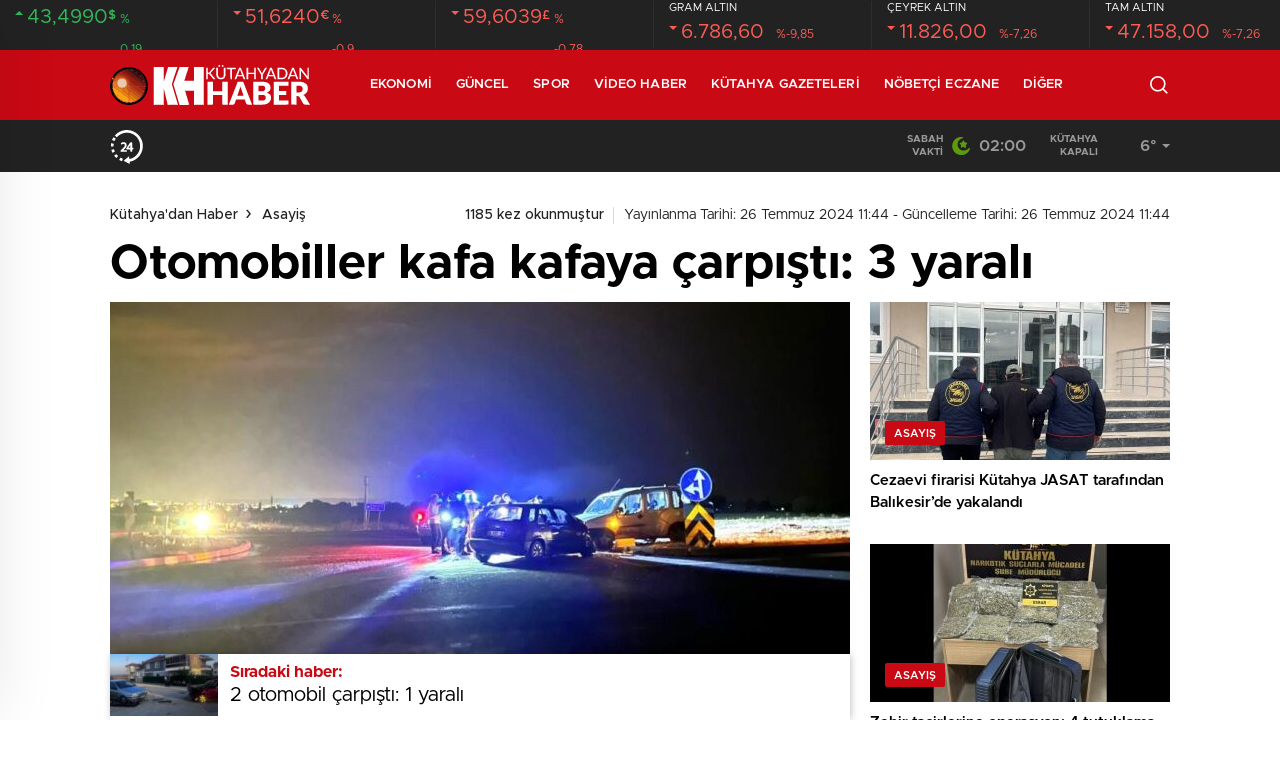

--- FILE ---
content_type: text/html; charset=UTF-8
request_url: https://kutahyadanhaber.com/otomobiller-kafa-kafaya-carpisti-3-yarali/
body_size: 42864
content:
<!doctype html>
<html lang="tr" itemscope="" itemtype="https://schema.org/Organization">
<head><meta http-equiv="Content-Type" content="text/html; charset=utf-8" /><script>if(navigator.userAgent.match(/MSIE|Internet Explorer/i)||navigator.userAgent.match(/Trident\/7\..*?rv:11/i)){var href=document.location.href;if(!href.match(/[?&]nowprocket/)){if(href.indexOf("?")==-1){if(href.indexOf("#")==-1){document.location.href=href+"?nowprocket=1"}else{document.location.href=href.replace("#","?nowprocket=1#")}}else{if(href.indexOf("#")==-1){document.location.href=href+"&nowprocket=1"}else{document.location.href=href.replace("#","&nowprocket=1#")}}}}</script><script>(()=>{class RocketLazyLoadScripts{constructor(){this.v="2.0.4",this.userEvents=["keydown","keyup","mousedown","mouseup","mousemove","mouseover","mouseout","touchmove","touchstart","touchend","touchcancel","wheel","click","dblclick","input"],this.attributeEvents=["onblur","onclick","oncontextmenu","ondblclick","onfocus","onmousedown","onmouseenter","onmouseleave","onmousemove","onmouseout","onmouseover","onmouseup","onmousewheel","onscroll","onsubmit"]}async t(){this.i(),this.o(),/iP(ad|hone)/.test(navigator.userAgent)&&this.h(),this.u(),this.l(this),this.m(),this.k(this),this.p(this),this._(),await Promise.all([this.R(),this.L()]),this.lastBreath=Date.now(),this.S(this),this.P(),this.D(),this.O(),this.M(),await this.C(this.delayedScripts.normal),await this.C(this.delayedScripts.defer),await this.C(this.delayedScripts.async),await this.T(),await this.F(),await this.j(),await this.A(),window.dispatchEvent(new Event("rocket-allScriptsLoaded")),this.everythingLoaded=!0,this.lastTouchEnd&&await new Promise(t=>setTimeout(t,500-Date.now()+this.lastTouchEnd)),this.I(),this.H(),this.U(),this.W()}i(){this.CSPIssue=sessionStorage.getItem("rocketCSPIssue"),document.addEventListener("securitypolicyviolation",t=>{this.CSPIssue||"script-src-elem"!==t.violatedDirective||"data"!==t.blockedURI||(this.CSPIssue=!0,sessionStorage.setItem("rocketCSPIssue",!0))},{isRocket:!0})}o(){window.addEventListener("pageshow",t=>{this.persisted=t.persisted,this.realWindowLoadedFired=!0},{isRocket:!0}),window.addEventListener("pagehide",()=>{this.onFirstUserAction=null},{isRocket:!0})}h(){let t;function e(e){t=e}window.addEventListener("touchstart",e,{isRocket:!0}),window.addEventListener("touchend",function i(o){o.changedTouches[0]&&t.changedTouches[0]&&Math.abs(o.changedTouches[0].pageX-t.changedTouches[0].pageX)<10&&Math.abs(o.changedTouches[0].pageY-t.changedTouches[0].pageY)<10&&o.timeStamp-t.timeStamp<200&&(window.removeEventListener("touchstart",e,{isRocket:!0}),window.removeEventListener("touchend",i,{isRocket:!0}),"INPUT"===o.target.tagName&&"text"===o.target.type||(o.target.dispatchEvent(new TouchEvent("touchend",{target:o.target,bubbles:!0})),o.target.dispatchEvent(new MouseEvent("mouseover",{target:o.target,bubbles:!0})),o.target.dispatchEvent(new PointerEvent("click",{target:o.target,bubbles:!0,cancelable:!0,detail:1,clientX:o.changedTouches[0].clientX,clientY:o.changedTouches[0].clientY})),event.preventDefault()))},{isRocket:!0})}q(t){this.userActionTriggered||("mousemove"!==t.type||this.firstMousemoveIgnored?"keyup"===t.type||"mouseover"===t.type||"mouseout"===t.type||(this.userActionTriggered=!0,this.onFirstUserAction&&this.onFirstUserAction()):this.firstMousemoveIgnored=!0),"click"===t.type&&t.preventDefault(),t.stopPropagation(),t.stopImmediatePropagation(),"touchstart"===this.lastEvent&&"touchend"===t.type&&(this.lastTouchEnd=Date.now()),"click"===t.type&&(this.lastTouchEnd=0),this.lastEvent=t.type,t.composedPath&&t.composedPath()[0].getRootNode()instanceof ShadowRoot&&(t.rocketTarget=t.composedPath()[0]),this.savedUserEvents.push(t)}u(){this.savedUserEvents=[],this.userEventHandler=this.q.bind(this),this.userEvents.forEach(t=>window.addEventListener(t,this.userEventHandler,{passive:!1,isRocket:!0})),document.addEventListener("visibilitychange",this.userEventHandler,{isRocket:!0})}U(){this.userEvents.forEach(t=>window.removeEventListener(t,this.userEventHandler,{passive:!1,isRocket:!0})),document.removeEventListener("visibilitychange",this.userEventHandler,{isRocket:!0}),this.savedUserEvents.forEach(t=>{(t.rocketTarget||t.target).dispatchEvent(new window[t.constructor.name](t.type,t))})}m(){const t="return false",e=Array.from(this.attributeEvents,t=>"data-rocket-"+t),i="["+this.attributeEvents.join("],[")+"]",o="[data-rocket-"+this.attributeEvents.join("],[data-rocket-")+"]",s=(e,i,o)=>{o&&o!==t&&(e.setAttribute("data-rocket-"+i,o),e["rocket"+i]=new Function("event",o),e.setAttribute(i,t))};new MutationObserver(t=>{for(const n of t)"attributes"===n.type&&(n.attributeName.startsWith("data-rocket-")||this.everythingLoaded?n.attributeName.startsWith("data-rocket-")&&this.everythingLoaded&&this.N(n.target,n.attributeName.substring(12)):s(n.target,n.attributeName,n.target.getAttribute(n.attributeName))),"childList"===n.type&&n.addedNodes.forEach(t=>{if(t.nodeType===Node.ELEMENT_NODE)if(this.everythingLoaded)for(const i of[t,...t.querySelectorAll(o)])for(const t of i.getAttributeNames())e.includes(t)&&this.N(i,t.substring(12));else for(const e of[t,...t.querySelectorAll(i)])for(const t of e.getAttributeNames())this.attributeEvents.includes(t)&&s(e,t,e.getAttribute(t))})}).observe(document,{subtree:!0,childList:!0,attributeFilter:[...this.attributeEvents,...e]})}I(){this.attributeEvents.forEach(t=>{document.querySelectorAll("[data-rocket-"+t+"]").forEach(e=>{this.N(e,t)})})}N(t,e){const i=t.getAttribute("data-rocket-"+e);i&&(t.setAttribute(e,i),t.removeAttribute("data-rocket-"+e))}k(t){Object.defineProperty(HTMLElement.prototype,"onclick",{get(){return this.rocketonclick||null},set(e){this.rocketonclick=e,this.setAttribute(t.everythingLoaded?"onclick":"data-rocket-onclick","this.rocketonclick(event)")}})}S(t){function e(e,i){let o=e[i];e[i]=null,Object.defineProperty(e,i,{get:()=>o,set(s){t.everythingLoaded?o=s:e["rocket"+i]=o=s}})}e(document,"onreadystatechange"),e(window,"onload"),e(window,"onpageshow");try{Object.defineProperty(document,"readyState",{get:()=>t.rocketReadyState,set(e){t.rocketReadyState=e},configurable:!0}),document.readyState="loading"}catch(t){console.log("WPRocket DJE readyState conflict, bypassing")}}l(t){this.originalAddEventListener=EventTarget.prototype.addEventListener,this.originalRemoveEventListener=EventTarget.prototype.removeEventListener,this.savedEventListeners=[],EventTarget.prototype.addEventListener=function(e,i,o){o&&o.isRocket||!t.B(e,this)&&!t.userEvents.includes(e)||t.B(e,this)&&!t.userActionTriggered||e.startsWith("rocket-")||t.everythingLoaded?t.originalAddEventListener.call(this,e,i,o):(t.savedEventListeners.push({target:this,remove:!1,type:e,func:i,options:o}),"mouseenter"!==e&&"mouseleave"!==e||t.originalAddEventListener.call(this,e,t.savedUserEvents.push,o))},EventTarget.prototype.removeEventListener=function(e,i,o){o&&o.isRocket||!t.B(e,this)&&!t.userEvents.includes(e)||t.B(e,this)&&!t.userActionTriggered||e.startsWith("rocket-")||t.everythingLoaded?t.originalRemoveEventListener.call(this,e,i,o):t.savedEventListeners.push({target:this,remove:!0,type:e,func:i,options:o})}}J(t,e){this.savedEventListeners=this.savedEventListeners.filter(i=>{let o=i.type,s=i.target||window;return e!==o||t!==s||(this.B(o,s)&&(i.type="rocket-"+o),this.$(i),!1)})}H(){EventTarget.prototype.addEventListener=this.originalAddEventListener,EventTarget.prototype.removeEventListener=this.originalRemoveEventListener,this.savedEventListeners.forEach(t=>this.$(t))}$(t){t.remove?this.originalRemoveEventListener.call(t.target,t.type,t.func,t.options):this.originalAddEventListener.call(t.target,t.type,t.func,t.options)}p(t){let e;function i(e){return t.everythingLoaded?e:e.split(" ").map(t=>"load"===t||t.startsWith("load.")?"rocket-jquery-load":t).join(" ")}function o(o){function s(e){const s=o.fn[e];o.fn[e]=o.fn.init.prototype[e]=function(){return this[0]===window&&t.userActionTriggered&&("string"==typeof arguments[0]||arguments[0]instanceof String?arguments[0]=i(arguments[0]):"object"==typeof arguments[0]&&Object.keys(arguments[0]).forEach(t=>{const e=arguments[0][t];delete arguments[0][t],arguments[0][i(t)]=e})),s.apply(this,arguments),this}}if(o&&o.fn&&!t.allJQueries.includes(o)){const e={DOMContentLoaded:[],"rocket-DOMContentLoaded":[]};for(const t in e)document.addEventListener(t,()=>{e[t].forEach(t=>t())},{isRocket:!0});o.fn.ready=o.fn.init.prototype.ready=function(i){function s(){parseInt(o.fn.jquery)>2?setTimeout(()=>i.bind(document)(o)):i.bind(document)(o)}return"function"==typeof i&&(t.realDomReadyFired?!t.userActionTriggered||t.fauxDomReadyFired?s():e["rocket-DOMContentLoaded"].push(s):e.DOMContentLoaded.push(s)),o([])},s("on"),s("one"),s("off"),t.allJQueries.push(o)}e=o}t.allJQueries=[],o(window.jQuery),Object.defineProperty(window,"jQuery",{get:()=>e,set(t){o(t)}})}P(){const t=new Map;document.write=document.writeln=function(e){const i=document.currentScript,o=document.createRange(),s=i.parentElement;let n=t.get(i);void 0===n&&(n=i.nextSibling,t.set(i,n));const c=document.createDocumentFragment();o.setStart(c,0),c.appendChild(o.createContextualFragment(e)),s.insertBefore(c,n)}}async R(){return new Promise(t=>{this.userActionTriggered?t():this.onFirstUserAction=t})}async L(){return new Promise(t=>{document.addEventListener("DOMContentLoaded",()=>{this.realDomReadyFired=!0,t()},{isRocket:!0})})}async j(){return this.realWindowLoadedFired?Promise.resolve():new Promise(t=>{window.addEventListener("load",t,{isRocket:!0})})}M(){this.pendingScripts=[];this.scriptsMutationObserver=new MutationObserver(t=>{for(const e of t)e.addedNodes.forEach(t=>{"SCRIPT"!==t.tagName||t.noModule||t.isWPRocket||this.pendingScripts.push({script:t,promise:new Promise(e=>{const i=()=>{const i=this.pendingScripts.findIndex(e=>e.script===t);i>=0&&this.pendingScripts.splice(i,1),e()};t.addEventListener("load",i,{isRocket:!0}),t.addEventListener("error",i,{isRocket:!0}),setTimeout(i,1e3)})})})}),this.scriptsMutationObserver.observe(document,{childList:!0,subtree:!0})}async F(){await this.X(),this.pendingScripts.length?(await this.pendingScripts[0].promise,await this.F()):this.scriptsMutationObserver.disconnect()}D(){this.delayedScripts={normal:[],async:[],defer:[]},document.querySelectorAll("script[type$=rocketlazyloadscript]").forEach(t=>{t.hasAttribute("data-rocket-src")?t.hasAttribute("async")&&!1!==t.async?this.delayedScripts.async.push(t):t.hasAttribute("defer")&&!1!==t.defer||"module"===t.getAttribute("data-rocket-type")?this.delayedScripts.defer.push(t):this.delayedScripts.normal.push(t):this.delayedScripts.normal.push(t)})}async _(){await this.L();let t=[];document.querySelectorAll("script[type$=rocketlazyloadscript][data-rocket-src]").forEach(e=>{let i=e.getAttribute("data-rocket-src");if(i&&!i.startsWith("data:")){i.startsWith("//")&&(i=location.protocol+i);try{const o=new URL(i).origin;o!==location.origin&&t.push({src:o,crossOrigin:e.crossOrigin||"module"===e.getAttribute("data-rocket-type")})}catch(t){}}}),t=[...new Map(t.map(t=>[JSON.stringify(t),t])).values()],this.Y(t,"preconnect")}async G(t){if(await this.K(),!0!==t.noModule||!("noModule"in HTMLScriptElement.prototype))return new Promise(e=>{let i;function o(){(i||t).setAttribute("data-rocket-status","executed"),e()}try{if(navigator.userAgent.includes("Firefox/")||""===navigator.vendor||this.CSPIssue)i=document.createElement("script"),[...t.attributes].forEach(t=>{let e=t.nodeName;"type"!==e&&("data-rocket-type"===e&&(e="type"),"data-rocket-src"===e&&(e="src"),i.setAttribute(e,t.nodeValue))}),t.text&&(i.text=t.text),t.nonce&&(i.nonce=t.nonce),i.hasAttribute("src")?(i.addEventListener("load",o,{isRocket:!0}),i.addEventListener("error",()=>{i.setAttribute("data-rocket-status","failed-network"),e()},{isRocket:!0}),setTimeout(()=>{i.isConnected||e()},1)):(i.text=t.text,o()),i.isWPRocket=!0,t.parentNode.replaceChild(i,t);else{const i=t.getAttribute("data-rocket-type"),s=t.getAttribute("data-rocket-src");i?(t.type=i,t.removeAttribute("data-rocket-type")):t.removeAttribute("type"),t.addEventListener("load",o,{isRocket:!0}),t.addEventListener("error",i=>{this.CSPIssue&&i.target.src.startsWith("data:")?(console.log("WPRocket: CSP fallback activated"),t.removeAttribute("src"),this.G(t).then(e)):(t.setAttribute("data-rocket-status","failed-network"),e())},{isRocket:!0}),s?(t.fetchPriority="high",t.removeAttribute("data-rocket-src"),t.src=s):t.src="data:text/javascript;base64,"+window.btoa(unescape(encodeURIComponent(t.text)))}}catch(i){t.setAttribute("data-rocket-status","failed-transform"),e()}});t.setAttribute("data-rocket-status","skipped")}async C(t){const e=t.shift();return e?(e.isConnected&&await this.G(e),this.C(t)):Promise.resolve()}O(){this.Y([...this.delayedScripts.normal,...this.delayedScripts.defer,...this.delayedScripts.async],"preload")}Y(t,e){this.trash=this.trash||[];let i=!0;var o=document.createDocumentFragment();t.forEach(t=>{const s=t.getAttribute&&t.getAttribute("data-rocket-src")||t.src;if(s&&!s.startsWith("data:")){const n=document.createElement("link");n.href=s,n.rel=e,"preconnect"!==e&&(n.as="script",n.fetchPriority=i?"high":"low"),t.getAttribute&&"module"===t.getAttribute("data-rocket-type")&&(n.crossOrigin=!0),t.crossOrigin&&(n.crossOrigin=t.crossOrigin),t.integrity&&(n.integrity=t.integrity),t.nonce&&(n.nonce=t.nonce),o.appendChild(n),this.trash.push(n),i=!1}}),document.head.appendChild(o)}W(){this.trash.forEach(t=>t.remove())}async T(){try{document.readyState="interactive"}catch(t){}this.fauxDomReadyFired=!0;try{await this.K(),this.J(document,"readystatechange"),document.dispatchEvent(new Event("rocket-readystatechange")),await this.K(),document.rocketonreadystatechange&&document.rocketonreadystatechange(),await this.K(),this.J(document,"DOMContentLoaded"),document.dispatchEvent(new Event("rocket-DOMContentLoaded")),await this.K(),this.J(window,"DOMContentLoaded"),window.dispatchEvent(new Event("rocket-DOMContentLoaded"))}catch(t){console.error(t)}}async A(){try{document.readyState="complete"}catch(t){}try{await this.K(),this.J(document,"readystatechange"),document.dispatchEvent(new Event("rocket-readystatechange")),await this.K(),document.rocketonreadystatechange&&document.rocketonreadystatechange(),await this.K(),this.J(window,"load"),window.dispatchEvent(new Event("rocket-load")),await this.K(),window.rocketonload&&window.rocketonload(),await this.K(),this.allJQueries.forEach(t=>t(window).trigger("rocket-jquery-load")),await this.K(),this.J(window,"pageshow");const t=new Event("rocket-pageshow");t.persisted=this.persisted,window.dispatchEvent(t),await this.K(),window.rocketonpageshow&&window.rocketonpageshow({persisted:this.persisted})}catch(t){console.error(t)}}async K(){Date.now()-this.lastBreath>45&&(await this.X(),this.lastBreath=Date.now())}async X(){return document.hidden?new Promise(t=>setTimeout(t)):new Promise(t=>requestAnimationFrame(t))}B(t,e){return e===document&&"readystatechange"===t||(e===document&&"DOMContentLoaded"===t||(e===window&&"DOMContentLoaded"===t||(e===window&&"load"===t||e===window&&"pageshow"===t)))}static run(){(new RocketLazyLoadScripts).t()}}RocketLazyLoadScripts.run()})();</script>
    
    <meta name="viewport" content="width=device-width, initial-scale=1.0, maximum-scale=1.0, user-scalable=no" />
    
<!-- Rank Math PRO tarafından Arama Motoru Optimizasyonu - https://rankmath.com/ -->
<title>Otomobiller kafa kafaya çarpıştı: 3 yaralı - Kütahya&#039;dan Haber</title>
<meta name="robots" content="index, follow, max-snippet:-1, max-video-preview:-1, max-image-preview:large"/>
<link rel="canonical" href="https://kutahyadanhaber.com/otomobiller-kafa-kafaya-carpisti-3-yarali/" />
<meta property="og:locale" content="tr_TR" />
<meta property="og:type" content="article" />
<meta property="og:title" content="Otomobiller kafa kafaya çarpıştı: 3 yaralı - Kütahya&#039;dan Haber" />
<meta property="og:description" content="Tavşanlı&#8217;da otomobilin kafa kafaya çarpışması sonucu meydana gelen trafik kazasında 3 kişi yaralandı Kaza, dün gece Tavşanlı-Emet kara yolu Derecik köyü kavşağında meydana geldi. Alınan bilgiye göre, İ.K. idaresindeki 43 KT 801 plakalı otomobil ile Tavşanlı istikametine seyir halinde olan M.Y. idaresindeki 16 KMT 04 plakalı otomobilin kafa kafaya çarpışması sonucu kaza meydana geldi. Kazada [&hellip;]" />
<meta property="og:url" content="https://kutahyadanhaber.com/otomobiller-kafa-kafaya-carpisti-3-yarali/" />
<meta property="og:site_name" content="Kütahya&#039;dan Haber" />
<meta property="article:author" content="https://www.facebook.com/kutahyadanhaber" />
<meta property="article:section" content="Asayiş" />
<meta property="og:image" content="https://kutahyadanhaber.com/wp-content/uploads/2024/07/AW254863_01-740x420.jpg" />
<meta property="og:image:secure_url" content="https://kutahyadanhaber.com/wp-content/uploads/2024/07/AW254863_01-740x420.jpg" />
<meta property="og:image:width" content="740" />
<meta property="og:image:height" content="420" />
<meta property="og:image:alt" content="Otomobiller kafa kafaya çarpıştı: 3 yaralı" />
<meta property="og:image:type" content="image/jpeg" />
<meta property="article:published_time" content="2024-07-26T11:44:36+03:00" />
<meta name="twitter:card" content="summary_large_image" />
<meta name="twitter:title" content="Otomobiller kafa kafaya çarpıştı: 3 yaralı - Kütahya&#039;dan Haber" />
<meta name="twitter:description" content="Tavşanlı&#8217;da otomobilin kafa kafaya çarpışması sonucu meydana gelen trafik kazasında 3 kişi yaralandı Kaza, dün gece Tavşanlı-Emet kara yolu Derecik köyü kavşağında meydana geldi. Alınan bilgiye göre, İ.K. idaresindeki 43 KT 801 plakalı otomobil ile Tavşanlı istikametine seyir halinde olan M.Y. idaresindeki 16 KMT 04 plakalı otomobilin kafa kafaya çarpışması sonucu kaza meydana geldi. Kazada [&hellip;]" />
<meta name="twitter:creator" content="@kutahyadanhaber" />
<meta name="twitter:image" content="https://kutahyadanhaber.com/wp-content/uploads/2024/07/AW254863_01-740x420.jpg" />
<meta name="twitter:label1" content="Yazan" />
<meta name="twitter:data1" content="Kütahyadan Haber" />
<meta name="twitter:label2" content="Okuma süresi" />
<meta name="twitter:data2" content="Bir dakikadan az" />
<script type="application/ld+json" class="rank-math-schema-pro">{"@context":"https://schema.org","@graph":[{"@type":"Organization","@id":"https://kutahyadanhaber.com/#organization","name":"K\u00fctahya&#039;dan Haber","url":"https://kutahyadanhaber.com"},{"@type":"WebSite","@id":"https://kutahyadanhaber.com/#website","url":"https://kutahyadanhaber.com","name":"K\u00fctahya&#039;dan Haber","publisher":{"@id":"https://kutahyadanhaber.com/#organization"},"inLanguage":"tr"},{"@type":"ImageObject","@id":"https://kutahyadanhaber.com/wp-content/uploads/2024/07/AW254863_01-740x420.jpg","url":"https://kutahyadanhaber.com/wp-content/uploads/2024/07/AW254863_01-740x420.jpg","width":"740","height":"420","inLanguage":"tr"},{"@type":"BreadcrumbList","@id":"https://kutahyadanhaber.com/otomobiller-kafa-kafaya-carpisti-3-yarali/#breadcrumb","itemListElement":[{"@type":"ListItem","position":"1","item":{"@id":"https://kutahyadanhaber.com","name":"Home"}},{"@type":"ListItem","position":"2","item":{"@id":"https://kutahyadanhaber.com/otomobiller-kafa-kafaya-carpisti-3-yarali/","name":"Otomobiller kafa kafaya \u00e7arp\u0131\u015ft\u0131: 3 yaral\u0131"}}]},{"@type":"WebPage","@id":"https://kutahyadanhaber.com/otomobiller-kafa-kafaya-carpisti-3-yarali/#webpage","url":"https://kutahyadanhaber.com/otomobiller-kafa-kafaya-carpisti-3-yarali/","name":"Otomobiller kafa kafaya \u00e7arp\u0131\u015ft\u0131: 3 yaral\u0131 - K\u00fctahya&#039;dan Haber","datePublished":"2024-07-26T11:44:36+03:00","dateModified":"2024-07-26T11:44:36+03:00","isPartOf":{"@id":"https://kutahyadanhaber.com/#website"},"primaryImageOfPage":{"@id":"https://kutahyadanhaber.com/wp-content/uploads/2024/07/AW254863_01-740x420.jpg"},"inLanguage":"tr","breadcrumb":{"@id":"https://kutahyadanhaber.com/otomobiller-kafa-kafaya-carpisti-3-yarali/#breadcrumb"}},{"@type":"Person","@id":"https://kutahyadanhaber.com/author/kthhabr/","name":"K\u00fctahyadan Haber","url":"https://kutahyadanhaber.com/author/kthhabr/","image":{"@type":"ImageObject","@id":"https://secure.gravatar.com/avatar/583f18d74cfc81be9752ae0d842136600d26bc28c6db156b37ea7b7f5a30c545?s=96&amp;d=mm&amp;r=g","url":"https://secure.gravatar.com/avatar/583f18d74cfc81be9752ae0d842136600d26bc28c6db156b37ea7b7f5a30c545?s=96&amp;d=mm&amp;r=g","caption":"K\u00fctahyadan Haber","inLanguage":"tr"},"sameAs":["https://www.facebook.com/kutahyadanhaber","https://twitter.com/https://www.twitter.com/kutahyadanhaber"],"worksFor":{"@id":"https://kutahyadanhaber.com/#organization"}},{"@type":"NewsArticle","headline":"Otomobiller kafa kafaya \u00e7arp\u0131\u015ft\u0131: 3 yaral\u0131 - K\u00fctahya&#039;dan Haber","datePublished":"2024-07-26T11:44:36+03:00","dateModified":"2024-07-26T11:44:36+03:00","author":{"@id":"https://kutahyadanhaber.com/author/kthhabr/","name":"K\u00fctahyadan Haber"},"publisher":{"@id":"https://kutahyadanhaber.com/#organization"},"description":"Tav\u015fanl\u0131'da otomobilin kafa kafaya \u00e7arp\u0131\u015fmas\u0131 sonucu meydana gelen trafik kazas\u0131nda 3 ki\u015fi yaraland\u0131 Kaza, d\u00fcn gece Tav\u015fanl\u0131-Emet kara yolu Derecik k\u00f6y\u00fc kav\u015fa\u011f\u0131nda meydana geldi. Al\u0131nan bilgiye g\u00f6re, \u0130.K. idaresindeki 43 KT 801 plakal\u0131 otomobil ile Tav\u015fanl\u0131 istikametine seyir halinde olan M.Y. idaresindeki 16 KMT 04 plakal\u0131 otomobilin kafa kafaya \u00e7arp\u0131\u015fmas\u0131 sonucu kaza meydana geldi. Kazada her iki arac\u0131n \u015fof\u00f6r\u00fc ile 43 KT 801 plakal\u0131 otomobilde bulunan A.G. yaraland\u0131. Yaral\u0131lar ihbar \u00fczerine belirtilen adrese gelen 112 acil servis ekiplerinin ilk m\u00fcdahalesinin ard\u0131ndan Tav\u015fanl\u0131 Do\u00e7. Dr. Mustafa Kalemli Devlet Hastanesine kald\u0131r\u0131ld\u0131.","copyrightYear":"2024","copyrightHolder":{"@id":"https://kutahyadanhaber.com/#organization"},"name":"Otomobiller kafa kafaya \u00e7arp\u0131\u015ft\u0131: 3 yaral\u0131 - K\u00fctahya&#039;dan Haber","@id":"https://kutahyadanhaber.com/otomobiller-kafa-kafaya-carpisti-3-yarali/#richSnippet","isPartOf":{"@id":"https://kutahyadanhaber.com/otomobiller-kafa-kafaya-carpisti-3-yarali/#webpage"},"image":{"@id":"https://kutahyadanhaber.com/wp-content/uploads/2024/07/AW254863_01-740x420.jpg"},"inLanguage":"tr","mainEntityOfPage":{"@id":"https://kutahyadanhaber.com/otomobiller-kafa-kafaya-carpisti-3-yarali/#webpage"}}]}</script>
<!-- /Rank Math WordPress SEO eklentisi -->

<link rel='dns-prefetch' href='//cdn.quilljs.com' />

<link rel="alternate" title="oEmbed (JSON)" type="application/json+oembed" href="//kutahyadanhaber.com/wp-json/oembed/1.0/embed?url=https%3A%2F%2Fkutahyadanhaber.com%2Fotomobiller-kafa-kafaya-carpisti-3-yarali%2F" />
<link rel="alternate" title="oEmbed (XML)" type="text/xml+oembed" href="//kutahyadanhaber.com/wp-json/oembed/1.0/embed?url=https%3A%2F%2Fkutahyadanhaber.com%2Fotomobiller-kafa-kafaya-carpisti-3-yarali%2F&#038;format=xml" />
<style id='wp-img-auto-sizes-contain-inline-css' type='text/css'>
img:is([sizes=auto i],[sizes^="auto," i]){contain-intrinsic-size:3000px 1500px}
/*# sourceURL=wp-img-auto-sizes-contain-inline-css */
</style>
<style id='rocket-lazyload-inline-css' type='text/css'>
.rll-youtube-player{position:relative;padding-bottom:56.23%;height:0;overflow:hidden;max-width:100%;}.rll-youtube-player:focus-within{outline: 2px solid currentColor;outline-offset: 5px;}.rll-youtube-player iframe{position:absolute;top:0;left:0;width:100%;height:100%;z-index:100;background:0 0}.rll-youtube-player img{bottom:0;display:block;left:0;margin:auto;max-width:100%;width:100%;position:absolute;right:0;top:0;border:none;height:auto;-webkit-transition:.4s all;-moz-transition:.4s all;transition:.4s all}.rll-youtube-player img:hover{-webkit-filter:brightness(75%)}.rll-youtube-player .play{height:100%;width:100%;left:0;top:0;position:absolute;background:var(--wpr-bg-c4d894f0-bed3-4fe7-86e8-0819bd5a14eb) no-repeat center;background-color: transparent !important;cursor:pointer;border:none;}
/*# sourceURL=rocket-lazyload-inline-css */
</style>
<script type="rocketlazyloadscript" data-rocket-type="text/javascript" data-rocket-src="//kutahyadanhaber.com/wp-includes/js/jquery/jquery.min.js?ver=3.7.1" id="jquery-core-js"></script>
<script type="rocketlazyloadscript" data-rocket-type="text/javascript" data-rocket-src="//kutahyadanhaber.com/wp-includes/js/jquery/jquery-migrate.min.js?ver=3.4.1" id="jquery-migrate-js"></script>
<script type="rocketlazyloadscript" data-rocket-type="text/javascript" id="jquery-js-after">
/* <![CDATA[ */
var $ = jQuery.noConflict();
//# sourceURL=jquery-js-after
/* ]]> */
</script>
<link rel="https://api.w.org/" href="//kutahyadanhaber.com/wp-json/" /><link rel="alternate" title="JSON" type="application/json" href="//kutahyadanhaber.com/wp-json/wp/v2/posts/62639" /><link rel="EditURI" type="application/rsd+xml" title="RSD" href="//kutahyadanhaber.com/xmlrpc.php?rsd" />
<meta name="generator" content="WordPress 6.9" />
<link rel='shortlink' href='//kutahyadanhaber.com/?p=62639' />
        <meta property="og:title" content="Otomobiller kafa kafaya çarpıştı: 3 yaralı" />
                    <meta property="og:image" content="https://kutahyadanhaber.com/wp-content/uploads/2024/07/AW254863_01.jpg" />
                <link rel="amphtml" href="//kutahyadanhaber.com/otomobiller-kafa-kafaya-carpisti-3-yarali/amp"><script type="rocketlazyloadscript" data-rocket-type="text/javascript" id="google_gtagjs" data-rocket-src="//kutahyadanhaber.com/?local_ga_js=a80fec1d03d3393f6b5b53fe09aab1b2" async="async"></script>
<script type="rocketlazyloadscript" data-rocket-type="text/javascript" id="google_gtagjs-inline">
/* <![CDATA[ */
window.dataLayer = window.dataLayer || [];function gtag(){dataLayer.push(arguments);}gtag('js', new Date());gtag('config', 'G-76113B357P', {} );
/* ]]> */
</script>
<link rel="icon" href="//kutahyadanhaber.com/wp-content/uploads/2022/01/cropped-favicon-1-32x32.png" sizes="32x32" />
<link rel="icon" href="//kutahyadanhaber.com/wp-content/uploads/2022/01/cropped-favicon-1-192x192.png" sizes="192x192" />
<link rel="apple-touch-icon" href="//kutahyadanhaber.com/wp-content/uploads/2022/01/cropped-favicon-1-180x180.png" />
<meta name="msapplication-TileImage" content="https://kutahyadanhaber.com/wp-content/uploads/2022/01/cropped-favicon-1-270x270.png" />
		<style type="text/css" id="wp-custom-css">
			
@media screen and (min-width: 800px) {
	.hm-in-right ul li a.hamburger {
    display: none;
}
}
.hm-in-left nav ul li a {
    margin-right: 10px !important;
    margin-left: 10px !important;
}
.sc-options .flex-between {
    justify-content: space-between;
	  background: #e9e9e9;
    padding: 10px;
}
.options-icons p {
    color: #e10000 !important;
}
.news-abone a span {
    color: #e10000 !important;
}
.news-abone-logo {
    font-size: 15px !important;
    background: white;
}
.haberSingle:after {
    width: -webkit-fill-available !important;
    height: 34px;
    background-size: 10px;
}

#newsRead .top>time {
    float: right;
    display: inline-block;
    font-size: 14px;
    font-weight: unset !important;
    color: #222;
    position: initial !important;
    padding-left: 17px;
    vertical-align: middle;
    top: 16px;
    display: inline-block;
    padding: 16px 0;
    padding-bottom: 15px;
		margin-top: 0px !important;
}
header {
    background: white;
}

.sinl-top figure {
    width: auto !important;
    height: auto !important;
    border: none !important;
}
.sc-options-user {
    width: 66px !important;
    height: 66px !important;
    border-radius: 100%;
    padding: 0 !important;
    background: none !important;
    display: inline-block;
    margin-right: 10px;
}
.attachment-bt_single.size-bt_single.wp-post-image {
    transition: all 0.3s ease;
    display: block;
    position: relative;
}

.attachment-bt_single.size-bt_single.wp-post-image:hover {
    box-shadow: 0 8px 30px rgba(0, 0, 0, 0.5);
    transform: scale(1.05);
    filter: brightness(1.2);
}
@media screen and (min-width: 300px) {
    .ads.des-g {
        display: block !important;
    }
}

@media only screen and (max-width: 480px) {
    .des-g {
        display: block !important;
    }
}

div#logo a {
    margin-right: 38px;
    height: 70px;
    display: flex;
    align-items: center;
    justify-content: flex-start;
    font-size: 32px;
    color: #fff;
    font-weight: 600;
    flex-direction: row;
    flex-wrap: nowrap;
    align-content: center;
}
.ads img {
    border-radius: 15px;
}
#logo {
	width: 250px;
	padding-right: 50px;
}
p {
    font-family: 'Metropolis', Arial, sans-serif !important;
    font-size: 20px !important;
    line-height: 30px !important;
}
		</style>
		<noscript><style id="rocket-lazyload-nojs-css">.rll-youtube-player, [data-lazy-src]{display:none !important;}</style></noscript>    <link data-minify="1" rel="stylesheet" href="//kutahyadanhaber.com/wp-content/cache/background-css/1/kutahyadanhaber.com/wp-content/cache/min/1/wp-content/themes/birhaber/Css/styles.css?ver=1769874625&wpr_t=1769922854" />
            <link rel="Shortcut Icon" href="//kutahyadanhaber.com/wp-content/uploads/2024/04/favicon.png" type="image/x-icon">
    <link rel="stylesheet" href="//kutahyadanhaber.com/wp-content/cache/background-css/1/kutahyadanhaber.com/wp-content/themes/birhaber/Css/owl.carousel.min.css?wpr_t=1769922854">
            <style>

    
        .four-manset #owl-four-manset a strong{text-transform: uppercase;}
    #owl-mainSlide a strong, .lastmin-slider a h2, .four-manset #owl-four-manset a strong, .ops-in h3 {
        text-transform: uppercase;
    }
    
    .newsBox2 > i{background: #c90914;opacity: 0.7;}
    .header-middle{background-color: }

    
    .videoNewsBox ul li a strong:hover,.newsBox:hover>strong,.newsBox>strong:hover{color: #c90914}
    .pageWrapper .pageMainWrap .contentWrap .pageNav ul li.active a:before,
    .pageWrapper .pageMainWrap .contentWrap .wideArea .contactForm .submit,
    .tag,[data-tooltip]:before,#profile .top > div > div > div > p span,#profile .top > div .award li a,
    #profile .bottom .left .tab .tabMenu > li.active,#profile .bottom .left .tab .tabContent ul li a p em b,#profile .bottom .left .tab .tabContent .more a,
    .numberSlider .nav > div:hover,#profile .bottom .left .tab .tabContent ul li a p em b:before,.img-col:hover .cover-btn,.ayarlarkaydet:hover,.kolexit p,
    .more:hover img,.form-switch.active,a.other-text,.to-top{background: #c90914!important;}
    #profileEdit > div > div:first-child ul li a:hover, #profileEdit > div > div:first-child ul li a.active,.authorBox ul li a strong,
    #home > .bottom > .left .twoLineNews > div > div > div > div > div > div a strong:hover{color: #c90914}
    .sirrl svg.titledot rect,.set-in-right .titledot rect {    fill: #c90914;}
    footer .center > div .bulletin .form input{background: #2b2b2b}
    footer .center > div .bulletin .form button{background: #2b2b2b}
    .fixtureBox .top > div ul li.active,.fixtureBox .bottom > div .t table tr td.center ul li time,.fixtureBox .bottom > div .h > div{background: #c90914}
    .fixtureBox .bottom > div .t table tr td:last-child a,.ydl-other ul li a h2,.yr-in a span,.yr-in a:hover p,.datepicker-panel>ul>li[data-view="month current"], .datepicker-panel>ul>li[data-view="year current"]{color: #c90914}
    .yinl-left b,.set-top-text p b,.flex-times.flex-start a:hover,.yinl-right a:hover {color: #c90914!important;}
    #newsSend > .content > div .row > div:first-child form .category ul li a.active,.sinl-top figure{border-color:#c90914!important;}
    .pageWrapper .pageBread ul li:last-child a,.pageWrapper .pageMainWrap .contentWrap .wideArea .contactForm .submit,
    .pageWrapper .pageMainWrap .contentWrap .pageNav ul li.active a:before,.pageWrapper .pageMainWrap .contentWrap .pageNav ul li > a:before,
    .videonews .ntitle h3:before, .videonews li figure span, .videonews li:hover{background: #c90914}
        @media screen and (max-width:881px) {
        .four-manset #owl-four-manset a strong {
            text-transform:uppercase!important;
        }
    }
    
    body{background-color: #efefef}
    .lastmin-slider .owl-dots button.active:after{border-color: transparent transparent #efefef}
    .left .more a, .mainSlide .owl-dots button.active,
    .panel-slider .owl-dots button.active, .panel-slider .owl-nav .owl-prev:hover, .panel-slider .owl-nav .owl-next:hover,
    .ntitle h3:before, .sticky-bread,.datepicker-panel>ul>li.picked{background-color: #c90914 !important;}
    .four-manset-pagination ul li.active:before, .four-manset-pagination ul li:hover:before{border-color: #c90914}
    .videoNewsBox ul li a strong:hover, .newsBox:hover>strong, .newsBox>strong:hover, #newsRead .bottom .left .detail p strong{color: #c90914}
    #newsRead .bottom .left .tags ul li:hover,  span.icon-border-count
    #home>.bottom>.left .twoLineNews>div>div>div>div>div>div a:hover strong, .sixNews .right .newsBox2>span:hover strong{color: #c90914}
    .sixNews .left div:not(:first-child) .newsBox2>span:hover strong{color: #c90914}
    .owl-yazarlar-in a:hover h2, .owl-yazarlar-in a:hover h5{color: #c90914}
    .hm-in-left nav ul li a{color: }
    .hm-in-right ul li a svg path,.hm-in-right ul li a svg circle, .hm-in-right ul li a{stroke:#fff;}
.hm-in-right ul li a:hover span{background-color: #222222}
.hm-in-right ul li a.hamburger svg path {stroke: none!important;
    fill: #fff;}
    .hm-in-right ul li a span{background-color: #fff}
    .hm-in-right ul li a{border-color: #fff}
    .header-bottom{background-color: #222222}
    .header-bottom ul a, .header-bottom ul svg path, .header-bottom ul svg rect {color: #999999;fill: #999999}
    .header-bottom ul a:hover, .header-bottom ul a.active{color:#ffffff}
    .header-bottom ul a:hover svg path, .header-bottom ul a:hover svg rect{fill: #ffffff}

    .sondakika.son-flash:after, .sondakika.son-flash:before {border-color: transparent transparent #ffffff;}
    .sondakika.son-flash, .sondakika.son-flash:after{background-color: #c90914}
    .sondakika.son-flash span{color: #ffffff}

    .sondakika:after, .sondakika:before {border-color: transparent transparent #fdca49;}
    .sondakika, .sondakika:after{background-color: #222222}
    .sondakika span{color: #fdca49}
    .fn-in-right a:hover,.tyi-in-right h5:hover,.tyi-in-bottom a:hover{color: #c90914 !important;}
    .mainSlide .owl-nav button:hover, .manset4 .owl-dots button.active, .sliderhamburger:hover{background-color: #c90914;}
    .hmb-in-left ul li a:before{background-color: }
    .header-middle-bottom, .header-middle2{background-color: }
    .hmb-in-left ul li a, .hm2-in .hm2-right ul li a{color: }
    .hm2-in .hm2-right ul li a svg path, .hm2-in .hm2-right ul li a svg rect{fill :}
        .new-header-gray{background-color: #222222}
    .h4b-carousel a{color: #999999}
    #owl-h4b .owl-nav button u{background-color: #ffffff}
    .h4b-carousel span{color: #ffffff}
    .h4b-carousel i, .h4b-carousel a{color: #999999}
    .hour24 svg path {fill: #ffffff}
    .nhg-right ul li span, .nhg-right ul li p{color: #999999}
        .cb-ver-head, .p-d-body .ss-top ul li.active, #newsRead .top .siteMap li strong, .p-d-body .ss-top ul li:hover, #newsRead .bottom .left .tags ul li:hover{background-color: #c90914}
    .koleksiyonexit-in a.kolcikar{background-color: #c90914 !important;}
    .takipettiklerim-in-right>a:hover{color: #c90914 !important;}

    .db-in input:focus {
        color: #c90914;
        border-color: #c90914;
    }
    .radio input:checked ~ .checkmark{background-color: #c90914;border-color:#c90914}
    .goldto-bottom a{background-color: #c90914}
    .db-in input:focus::placeholder {
        color: #c90914;
    }

.goldto-miktar input:focus {
    color: #c90914;
    border-color: #c90914;
}

.goldto-miktar input:focus::placeholder {
    color: #c90914;
}

.goldto-bottom select:focus {
    border-color: #c90914;

}
header .header-charts {
    z-index: 9!important;
}

.header-middle {
    z-index: 99;
}
</style>
	<style>
@font-face {
  font-family: 'Metropolis';
  src: url('https://kutahyadanhaber.com/wp-content/themes/birhaber/fonts/Metropolis-Medium.woff2') format('woff2');
  font-weight: 500;
  font-style: normal;
  font-display: swap;
}
</style>

<style id="wpr-lazyload-bg-container"></style><style id="wpr-lazyload-bg-exclusion"></style>
<noscript>
<style id="wpr-lazyload-bg-nostyle">.horoscope>div{--wpr-bg-739f40cf-af52-4f29-a851-739bd6f46f45: url('https://kutahyadanhaber.com/wp-content/themes/birhaber/img/homeHoroscope.jpg');}.horoscope.purple>div{--wpr-bg-6304913e-8574-4108-a841-2c31e88e4749: url('https://kutahyadanhaber.com/wp-content/themes/birhaber/img/womanHoroscope.jpg');}.likeDislike .commentLike{--wpr-bg-693efbbf-204d-48f1-bb72-43196d66130c: url('https://kutahyadanhaber.com/wp-content/themes/birhaber/img/svg/like.svg');}.likeDislike .commentDislike{--wpr-bg-feefd496-2433-4574-a78b-90c750af788a: url('https://kutahyadanhaber.com/wp-content/themes/birhaber/img/svg/like.svg');}.a-plus{--wpr-bg-a02c843b-e3fa-4983-a8f5-2e27abaebc86: url('https://kutahyadanhaber.com/wp-content/themes/birhaber/img/text-size.svg');}#videoPostHead:before{--wpr-bg-af1ffecc-0862-4f90-8722-0b809837add8: url('https://kutahyadanhaber.com/wp-content/themes/birhaber/img/shapes/city.png');}.pageWrapper .pageBread ul li i{--wpr-bg-a3ad5a0a-d365-4e94-b321-60e3b74a7444: url('https://kutahyadanhaber.com/wp-content/themes/birhaber/img/icons/pageWrapBread.png');}.pageWrapper .pageMainWrap .contentWrap .wideArea .contactForm .contactFormSelect .select-selected:after{--wpr-bg-394a9a9a-d3fe-47cf-be35-695d9f0db4c8: url('https://kutahyadanhaber.com/wp-content/themes/birhaber/img/icons/trianglec.png');}.forMobileThisMatch ul.frontInfos li.favorit{--wpr-bg-99f00915-32fb-4494-b88e-6de1e7f8a267: url('https://kutahyadanhaber.com/wp-content/themes/birhaber/img/icons/favorite2.png');}.forMobileThisMatch ul.frontInfos li.favorit{--wpr-bg-5d00f815-2696-4829-a6cc-2c5836fd3c52: url('https://kutahyadanhaber.com/wp-content/themes/birhaber/img/icons/favorite2.png');}.forMobileThisMatch ul.frontInfos li.favorit{--wpr-bg-8e2bf053-b618-4f3b-9025-efb52668087a: url('https://kutahyadanhaber.com/wp-content/themes/birhaber/img/icons/favorite2.png');}.forMobileThisMatch ul.frontInfos li.favorit.toggle{--wpr-bg-484a2cb8-aa0f-4f5a-a39a-b30951171a5c: url('https://kutahyadanhaber.com/wp-content/themes/birhaber/img/icons/favorite3.png');}.forMobileThisMatch ul.frontInfos li.favorit.toggle{--wpr-bg-dc2bdbba-c701-4327-a689-b177c3aa27c5: url('https://kutahyadanhaber.com/wp-content/themes/birhaber/img/icons/favorite3.png');}.forMobileThisMatch ul.frontInfos li.favorit.toggle{--wpr-bg-daa3fa20-951e-4c7f-a998-6cd0affab15b: url('https://kutahyadanhaber.com/wp-content/themes/birhaber/img/icons/favorite3.png');}.mobileBar ul.lMenu li.nav i{--wpr-bg-62a81b8a-3dbe-40dd-858d-cf1ff6294180: url('https://kutahyadanhaber.com/wp-content/themes/birhaber/img/icons/mobil-menu.png');}.mobileBar ul.lMenu li.live i{--wpr-bg-14d1b3c1-39c0-4869-86b9-5a8a2f74f3cd: url('https://kutahyadanhaber.com/wp-content/themes/birhaber/img/icons/mobil-canli-mac.png');}.mobileBar ul.rMenu li.myCoupons i{--wpr-bg-8d829c71-2424-447c-b6c6-ec9411861d07: url('https://kutahyadanhaber.com/wp-content/themes/birhaber/img/icons/mobil-kupon.png');}.mobileBar ul.rMenu li.program i{--wpr-bg-fc2175da-610c-4342-adee-4e04cc05ff5d: url('https://kutahyadanhaber.com/wp-content/themes/birhaber/img/icons/mobil-program.png');}.mobileBarMenu ul li a:before{--wpr-bg-f6820c5c-35fa-485e-88ea-d00940df71ca: url('https://kutahyadanhaber.com/wp-content/themes/birhaber/img/icons/mO.png');}.mobileBarMenu i.close{--wpr-bg-eec84db5-efba-4d88-916b-1371e1f60e7e: url('https://kutahyadanhaber.com/wp-content/themes/birhaber/img/icons/mobil-respo-close.png');}.mobileMyCoupon .head i.close{--wpr-bg-5ce5713f-63ce-4506-814c-f436f8672a05: url('https://kutahyadanhaber.com/wp-content/themes/birhaber/img/icons/mobil-respo-close.png');}.mobileMyCoupon .head i.user{--wpr-bg-8be2ff68-3000-4d18-9496-856b1d7ceb9c: url('https://kutahyadanhaber.com/wp-content/themes/birhaber/img/icons/myCUser.png');}.mobileMyCoupon .mCMatches .mCMatch .mCMatchBottom i.removeMatch{--wpr-bg-dd89f929-a5a5-49a9-9cc3-522c75393f82: url('https://kutahyadanhaber.com/wp-content/themes/birhaber/img/icons/mobil-respo-close2.png');}.liveResults .liveBar i.volume{--wpr-bg-ea3d2885-c4bc-49ae-bbf5-c04c39da8c6c: url('https://kutahyadanhaber.com/wp-content/themes/birhaber/img/icons/volume.png');}.liveResults .liveBar i.volume{--wpr-bg-f797729a-474e-44fe-a3da-f4bed240f46e: url('https://kutahyadanhaber.com/wp-content/themes/birhaber/img/icons/volume.png');}.liveResults .liveBar i.volume:hover{--wpr-bg-c25b9218-c7aa-4ebb-87ca-1fa4ea3b0a19: url('https://kutahyadanhaber.com/wp-content/themes/birhaber/img/icons/volume.png');}.liveResults .liveBar i.volume:hover{--wpr-bg-f92b649d-7c87-4d98-8b28-7d1431a2f1c3: url('https://kutahyadanhaber.com/wp-content/themes/birhaber/img/icons/volume.png');}.liveResults .liveBar i.volume.toggle{--wpr-bg-42bb0117-e232-457e-860d-01bb1093dd43: url('https://kutahyadanhaber.com/wp-content/themes/birhaber/img/icons/volumeActive.png');}.liveResults .liveBar i.volume.toggle{--wpr-bg-89347d99-dbcc-40fa-b095-5a0438ba8952: url('https://kutahyadanhaber.com/wp-content/themes/birhaber/img/icons/volumeActive.png');}.tableHeadt .liveBar i.volume{--wpr-bg-27bb3a49-acbe-41ab-9900-aec7fa9bc011: url('https://kutahyadanhaber.com/wp-content/themes/birhaber/img/icons/volume.png');}.tableHeadt .liveBar i.volume:hover{--wpr-bg-184983fa-503c-416c-baa5-901561696446: url('https://kutahyadanhaber.com/wp-content/themes/birhaber/img/icons/volume.png');}.tableHeadt .liveBar i.volume.toggle{--wpr-bg-3a38ca32-f7dc-4d23-bc2d-036fa1a144f1: url('https://kutahyadanhaber.com/wp-content/themes/birhaber/img/icons/volumeActive.png');}.select-havadurumu select,.select-vakit select{--wpr-bg-945b8ab8-db91-4c18-adc8-1bcf3c361f9c: url('https://kutahyadanhaber.com/wp-content/themes/birhaber/img/hava/cdown.svg');}.panel-slider .owl-prev:before,.panel-slider .owl-next:before{--wpr-bg-7b83ee46-5000-4d1e-aaa6-7516b54e635d: url('https://kutahyadanhaber.com/wp-content/themes/birhaber/img/arrowwhite.png');}.quickComment .emojiArea .happy{--wpr-bg-ec80d79b-990b-4eab-b47d-e0c5f7a5b149: url('https://kutahyadanhaber.com/wp-content/themes/birhaber/img/svg/e1.png');}.quickComment .emojiArea .yawn{--wpr-bg-c7c4c341-ed0f-4a38-bb37-906f4939a424: url('https://kutahyadanhaber.com/wp-content/themes/birhaber/img/svg/e2.png');}.quickComment .emojiArea .crying{--wpr-bg-fb8bcd82-faa1-4add-9ae1-a2191115e700: url('https://kutahyadanhaber.com/wp-content/themes/birhaber/img/svg/e3.png');}.quickComment .emojiArea .sad{--wpr-bg-d4ee03b2-b923-4bd5-95fa-17e68cf7ef6d: url('https://kutahyadanhaber.com/wp-content/themes/birhaber/img/svg/e4.png');}.quickComment .emojiArea .surprise{--wpr-bg-39ffab66-fc1b-42c6-80af-aebca74322b2: url('https://kutahyadanhaber.com/wp-content/themes/birhaber/img/svg/e5.png');}.quickComment .emojiArea .v-happy{--wpr-bg-bf7cda4e-f0d4-4057-9bac-55686e5cc56a: url('https://kutahyadanhaber.com/wp-content/themes/birhaber/img/svg/e6.png');}.quickComment .emojiArea .happy:after{--wpr-bg-6f0b8a30-09cf-4248-997a-cfa409b61c3c: url('https://kutahyadanhaber.com/wp-content/themes/birhaber/img/svg/hoe1.png');}.quickComment .emojiArea .yawn:after{--wpr-bg-c62ae9db-4640-40fd-b91f-188e99bb33c8: url('https://kutahyadanhaber.com/wp-content/themes/birhaber/img/svg/hoe2.png');}.quickComment .emojiArea .crying:after{--wpr-bg-3b58290b-1c02-4a32-ba14-5971a68e2f22: url('https://kutahyadanhaber.com/wp-content/themes/birhaber/img/svg/hoe3.png');}.quickComment .emojiArea .sad:after{--wpr-bg-f72dae79-82e9-4654-a17f-f3c6d2ac2851: url('https://kutahyadanhaber.com/wp-content/themes/birhaber/img/svg/hoe4.png');}.quickComment .emojiArea .surprise:after{--wpr-bg-d9a32733-bc8b-49d6-9ed2-c8c782526918: url('https://kutahyadanhaber.com/wp-content/themes/birhaber/img/svg/hoe5.png');}.quickComment .emojiArea .v-happy:after{--wpr-bg-e4f8d267-6fe5-4837-9ac4-f9f073e721bc: url('https://kutahyadanhaber.com/wp-content/themes/birhaber/img/svg/hoe6.png');}.emojiArea2 .happy:after{--wpr-bg-40c960b8-06d0-4365-bb9b-ef6dc935c133: url('https://kutahyadanhaber.com/wp-content/themes/birhaber/img/svg/hoe1.png');}.emojiArea2 .yawn:after{--wpr-bg-984161bb-f8a7-41e0-ae55-2e626c8769a3: url('https://kutahyadanhaber.com/wp-content/themes/birhaber/img/svg/hoe2.png');}.emojiArea2 .crying:after{--wpr-bg-818b65c8-54ad-483b-af33-8a690102904f: url('https://kutahyadanhaber.com/wp-content/themes/birhaber/img/svg/hoe3.png');}.emojiArea2 .sad:after{--wpr-bg-eb709ec8-6d13-4fab-9748-1c64d94f23a7: url('https://kutahyadanhaber.com/wp-content/themes/birhaber/img/svg/hoe4.png');}.emojiArea2 .surprise:after{--wpr-bg-74efe7ad-6451-4c45-b1b1-4942d01bcc3e: url('https://kutahyadanhaber.com/wp-content/themes/birhaber/img/svg/hoe5.png');}.emojiArea2 .v-happy:after{--wpr-bg-fc57968c-5152-4197-9224-d36053509aa9: url('https://kutahyadanhaber.com/wp-content/themes/birhaber/img/svg/hoe6.png');}.emojiArea2 .happy{--wpr-bg-8687a3cf-00de-48cb-b1fa-081bca7ac740: url('https://kutahyadanhaber.com/wp-content/themes/birhaber/img/svg/e1.png');}.emojiArea2 .yawn{--wpr-bg-81921f27-e519-4e36-87e4-4a503ae52f0d: url('https://kutahyadanhaber.com/wp-content/themes/birhaber/img/svg/e2.png');}.emojiArea2 .crying{--wpr-bg-f7d1c58e-5111-48da-92b3-6a01ed267e62: url('https://kutahyadanhaber.com/wp-content/themes/birhaber/img/svg/e3.png');}.emojiArea2 .sad{--wpr-bg-e5e36e06-fe4c-469f-b42b-6b95e54c39f8: url('https://kutahyadanhaber.com/wp-content/themes/birhaber/img/svg/e4.png');}.emojiArea2 .surprise{--wpr-bg-86d9f778-3803-458a-a6c7-c3346a3b32ca: url('https://kutahyadanhaber.com/wp-content/themes/birhaber/img/svg/e5.png');}.emojiArea2 .v-happy{--wpr-bg-df72f0ca-e46e-4b8d-93e1-69b117aaf015: url('https://kutahyadanhaber.com/wp-content/themes/birhaber/img/svg/e6.png');}.happy-click{--wpr-bg-ea833e83-83e1-42f3-bdb0-b6e39d5b5900: url('https://kutahyadanhaber.com/wp-content/themes/birhaber/img/svg/happy.png');}.yawn-click{--wpr-bg-57b13a42-d6aa-4b9a-8da0-7db141feca89: url('https://kutahyadanhaber.com/wp-content/themes/birhaber/img/svg/yawn.png');}.crying-click{--wpr-bg-20ad1a21-170c-48f7-a5fa-6df623220342: url('https://kutahyadanhaber.com/wp-content/themes/birhaber/img/svg/crying.png');}.sad-click{--wpr-bg-430432c9-b7f9-4e86-8023-a6e560e221a8: url('https://kutahyadanhaber.com/wp-content/themes/birhaber/img/svg/sad.png');}.surprise-click{--wpr-bg-bef927bc-04f1-4f45-9d6c-61db935112e3: url('https://kutahyadanhaber.com/wp-content/themes/birhaber/img/svg/surprise.png');}.v-happy-click{--wpr-bg-8df1a703-b877-4bb8-8241-a0e1ddfae374: url('https://kutahyadanhaber.com/wp-content/themes/birhaber/img/svg/v-happy.png');}.quickComment .emojiArea .happy:hover{--wpr-bg-774243e4-0a51-4533-9e4e-8890c9e0d757: url('https://kutahyadanhaber.com/wp-content/themes/birhaber/img/svg/hoe1.png');}.quickComment .emojiArea .yawn:hover{--wpr-bg-a9c9e373-1565-452e-8932-da9908cd7a75: url('https://kutahyadanhaber.com/wp-content/themes/birhaber/img/svg/hoe2.png');}.quickComment .emojiArea .crying:hover{--wpr-bg-727c36ae-5a75-412e-915e-88cf3f9ad839: url('https://kutahyadanhaber.com/wp-content/themes/birhaber/img/svg/hoe3.png');}.quickComment .emojiArea .sad:hover{--wpr-bg-635d78fe-def7-4bee-b60e-8ad6f77e9b59: url('https://kutahyadanhaber.com/wp-content/themes/birhaber/img/svg/hoe4.png');}.quickComment .emojiArea .surprise:hover{--wpr-bg-85065169-cd69-465f-ab89-61ce379bce44: url('https://kutahyadanhaber.com/wp-content/themes/birhaber/img/svg/hoe5.png');}.quickComment .emojiArea .v-happy:hover{--wpr-bg-cd722c50-a40d-4a3f-8da5-591710060ab2: url('https://kutahyadanhaber.com/wp-content/themes/birhaber/img/svg/hoe6.png');}.emojiArea2 .happy:hover{--wpr-bg-14119526-873a-4b2e-a955-473319b7d922: url('https://kutahyadanhaber.com/wp-content/themes/birhaber/img/svg/hoe1.png');}.emojiArea2 .yawn:hover{--wpr-bg-19a63c7c-5204-4a17-96b9-45c7e043c86d: url('https://kutahyadanhaber.com/wp-content/themes/birhaber/img/svg/hoe2.png');}.emojiArea2 .crying:hover{--wpr-bg-58002117-8d8a-472d-a5af-208d945c4bbf: url('https://kutahyadanhaber.com/wp-content/themes/birhaber/img/svg/hoe3.png');}.emojiArea2 .sad:hover{--wpr-bg-c7b1cbfd-2f0a-4ade-9528-dc444e9e4f6c: url('https://kutahyadanhaber.com/wp-content/themes/birhaber/img/svg/hoe4.png');}.emojiArea2 .surprise:hover{--wpr-bg-c155ec88-6d28-4f19-be25-94b27873d5c1: url('https://kutahyadanhaber.com/wp-content/themes/birhaber/img/svg/hoe5.png');}.emojiArea2 .v-happy:hover{--wpr-bg-cb8f9067-e345-444a-b284-634662e074b0: url('https://kutahyadanhaber.com/wp-content/themes/birhaber/img/svg/hoe6.png');}.popLiveB .head ul li.prev{--wpr-bg-b8260e0d-d456-4e90-aef0-4669fcbd9545: url('https://kutahyadanhaber.com/wp-content/themes/birhaber/img/icons/popLivesArr.png');}.popLiveB .head ul li.next{--wpr-bg-30cb5e7a-3740-4466-b04d-1b3a96ee3b92: url('https://kutahyadanhaber.com/wp-content/themes/birhaber/img/icons/popLivesArr.png');}.popLiveB .head ul li.next:hover{--wpr-bg-51c2d171-7e29-4525-98a9-5a042dcc8994: url('https://kutahyadanhaber.com/wp-content/themes/birhaber/img/icons/popLivesArr2.png');}.popLiveB .head ul li.prev:hover{--wpr-bg-e466903b-8ad3-456f-839e-7fa4182fe5ae: url('https://kutahyadanhaber.com/wp-content/themes/birhaber/img/icons/popLivesArr2.png');}.popLiveB .ntitle ul li.prev,.popLiveB .ntitle ul li.next{--wpr-bg-618b04c2-62ae-4c9d-9149-3a754ab339bb: url('https://kutahyadanhaber.com/wp-content/themes/birhaber/img/icons/popLivesArr.png');}.popLiveB .items .item ul.ort li b.score.goal:before{--wpr-bg-efe725d8-7fa2-4f72-8301-7f632e4ecb8e: url('https://kutahyadanhaber.com/wp-content/themes/birhaber/img/gol2.png');}.liveScoresSlide.owl-carousel .owl-nav .owl-prev span{--wpr-bg-a9714cfb-743c-428d-9366-c0245fa99b28: url('https://kutahyadanhaber.com/wp-content/themes/birhaber/img/icons/lSAr.png');}.liveScoresSlide.owl-carousel .owl-nav .owl-next span{--wpr-bg-a91a4b19-5360-4b85-93cc-505202e87d42: url('https://kutahyadanhaber.com/wp-content/themes/birhaber/img/icons/lSAr.png');}.homeButton>i{--wpr-bg-8ef77af0-49c5-4107-86f4-eb08b11400a4: url('https://kutahyadanhaber.com/wp-content/themes/birhaber/img/icon/ArrowLeft.png');}.weatherStatus i{--wpr-bg-68f78b0c-a0ef-4112-a1d9-9a1275dd7ba8: url('https://kutahyadanhaber.com/wp-content/themes/birhaber/img/hava/icon-h1-25.svg');}.karla-karisik-yagmurlu{--wpr-bg-78468c7a-b0e4-4673-aa5e-f57548d73b2c: url('https://kutahyadanhaber.com/wp-content/themes/birhaber/img/hava/icon-h1-19.svg');}.cok-bulutlu,.default,.kapali{--wpr-bg-5831a454-279b-4f94-ab86-77fb07c85fb2: url('https://kutahyadanhaber.com/wp-content/themes/birhaber/img/hava/icon-h1-27.svg');}.duman,.pus,.toz-veya-kum-firtinasi{--wpr-bg-83c5e93a-80f4-434e-b6c0-92db0891efd9: url('https://kutahyadanhaber.com/wp-content/themes/birhaber/img/hava/icon-h1-21.svg');}.ruzgarli,.soguk{--wpr-bg-601a671c-a68e-47bd-9138-a1a6956686e8: url('https://kutahyadanhaber.com/wp-content/themes/birhaber/img/hava/icon-h1-25.svg');}.bulutlu,.parcali-az-bulutlu,.parcali-bulutlu{--wpr-bg-ededc015-06bb-4ded-bcc1-46088c2706d3: url('https://kutahyadanhaber.com/wp-content/themes/birhaber/img/hava/icon-h1-49.svg');}.az-bulutlu{--wpr-bg-1c0a4f29-f80c-4e7d-ae8b-f444967886bd: url('https://kutahyadanhaber.com/wp-content/themes/birhaber/img/hava/icon-h1-29.svg');}.acik,.sicak{--wpr-bg-75a41ecf-6ee3-48ba-89bd-4df4568c14b4: url('https://kutahyadanhaber.com/wp-content/themes/birhaber/img/hava/icon-h1-33.svg');}.hafif-sagnak-yagisli{--wpr-bg-c60095f1-5b4f-4af9-8815-4c2b798cf2bf: url('https://kutahyadanhaber.com/wp-content/themes/birhaber/img/hava/icon-h1-41.svg');}.dolu{--wpr-bg-e4b5c728-b901-4fea-b023-4c61a66e7971: url('https://kutahyadanhaber.com/wp-content/themes/birhaber/img/hava/icon-h1-14.svg');}.yogun-kar-yagisli{--wpr-bg-afa25c57-30b4-4b67-a232-37799108241d: url('https://kutahyadanhaber.com/wp-content/themes/birhaber/img/hava/icon-h1-17.svg');}.icon-12{--wpr-bg-e111d810-1f69-437c-823e-516a3f603038: url('https://kutahyadanhaber.com/wp-content/themes/birhaber/img/hava/icon-h1-tornado.svg');}.icon-13,.orta-siddetli-yagmur{--wpr-bg-6142aa96-5344-442d-8999-f06782c2bdeb: url('https://kutahyadanhaber.com/wp-content/themes/birhaber/img/hava/icon-h1-10.svg');}.icon-15{--wpr-bg-c2ade402-6dab-46ce-9cce-57a0261918f2: url('https://kutahyadanhaber.com/wp-content/themes/birhaber/img/hava/icon-h1-05.svg');}.hafif-kar,.kar,.kar-olasiligi{--wpr-bg-0372f62f-cc1c-42ab-bb2b-b619d993fcce: url('https://kutahyadanhaber.com/wp-content/themes/birhaber/img/hava/icon-h1-05.svg');}.hafif-yagmur,.hafif-yagmurlu,.yagmur,.yagmur-olasiligi{--wpr-bg-776f03a3-174e-424d-8218-c65c0cd055b4: url('https://kutahyadanhaber.com/wp-content/themes/birhaber/img/hava/icon-h1-41.svg');}.guneyli-kuvvetli-ruzgar,.kuzeyli-kuvvetli-ruzgar{--wpr-bg-a529d34c-92b1-4de1-9d43-9096d4ad5024: url('https://kutahyadanhaber.com/wp-content/themes/birhaber/img/hava/icon-h1-21.svg');}.haberSingle:after{--wpr-bg-b74398f7-9606-43d7-b896-be4381d70221: url('https://kutahyadanhaber.com/wp-content/themes/birhaber/img/content-separatrix.webp');}.datepicker-panel>ul>li[data-view="month next"],.datepicker-panel>ul>li[data-view="month prev"],.datepicker-panel>ul>li[data-view="year next"],.datepicker-panel>ul>li[data-view="year prev"],.datepicker-panel>ul>li[data-view="years next"],.datepicker-panel>ul>li[data-view="years prev"]{--wpr-bg-a9ce2526-3968-4927-b3cf-2313d2bcec84: url('https://kutahyadanhaber.com/wp-content/themes/birhaber/img/nx.png');}.yazar-post:not(:last-child):after{--wpr-bg-6c2cd864-60da-4eec-8be4-7a6cf8696e8b: url('https://kutahyadanhaber.com/wp-content/themes/birhaber/img/content-separatrix.webp');}.selectli-svg-in:before{--wpr-bg-ccd64f36-3f5a-4d21-a885-94ccdb7515b6: url('https://kutahyadanhaber.com/wp-content/themes/birhaber/img/icons/hvt2.png');}.dk-burc:before{--wpr-bg-d39cc074-fe09-471a-9d5c-c0b7d4005602: url('https://kutahyadanhaber.com/wp-content/themes/birhaber/img/burc/ast.jpg');}.top-burc ul li a:after{--wpr-bg-41db269d-d351-47a6-b87f-78126b4dd2c1: url('https://kutahyadanhaber.com/wp-content/themes/birhaber/img/burc/topburcbg.png');}.ss-top ul li.active:before{--wpr-bg-e890fd23-c8fb-4223-b760-c2b5195cca5c: url('https://kutahyadanhaber.com/wp-content/themes/birhaber/img/box-end.svg');}.havadurumu-box:after{--wpr-bg-713c8016-e593-40df-a310-4d114f71deef: url('https://kutahyadanhaber.com/wp-content/themes/birhaber/img/hava/box-r.png');}.alt-cat-box:after{--wpr-bg-aaa2dfc9-3b31-4993-a972-13d95cb70e8e: url('https://kutahyadanhaber.com/wp-content/themes/birhaber/img/hava/box-r.png');}.alt-cat-din .alt-cat-box:after{--wpr-bg-2c1a08db-fe75-4f97-8e9b-a857bcfa056c: url('https://kutahyadanhaber.com/wp-content/themes/birhaber/img/box-r-din.png');}.navm-mid .icon-gunes{--wpr-bg-d3681e33-ae1b-431c-be7f-045a92e3cc5b: url('https://kutahyadanhaber.com/wp-content/themes/birhaber/img/gunes.svg');}.namaz-vakit-saat ul li.active:after{--wpr-bg-9b61043c-9254-44bd-a813-a079979b00ce: url('https://kutahyadanhaber.com/wp-content/themes/birhaber/img/namaz-before.png');}.navm-mid .icon-ay{--wpr-bg-0b4b8985-e500-4a90-8118-0dbad0899edd: url('https://kutahyadanhaber.com/wp-content/themes/birhaber/img/icons/night.svg');}#newsRead .bottom .left .comments ul li.reply:before{--wpr-bg-604dede2-896b-4862-a3b1-a312ce0aea55: url('https://kutahyadanhaber.com/wp-content/themes/birhaber/img/svg/alintiladim.png');}.cb-veri ul li.down a:before{--wpr-bg-c77a5cc4-fb44-4418-92d6-cdd263b8024f: url('https://kutahyadanhaber.com/wp-content/themes/birhaber/img/chevrondown.svg');}.cb-veri ul li.up a:before{--wpr-bg-e5fb7c3d-56ef-48e4-9d39-ab64a868d86d: url('https://kutahyadanhaber.com/wp-content/themes/birhaber/img/chevronup.svg');}.manset4-left:after{--wpr-bg-ac2172ba-003f-4140-a302-07e4360712fe: url('https://kutahyadanhaber.com/wp-content/themes/birhaber/img/slideshad.png');}.sinema-top:after{--wpr-bg-5e156a24-2e95-4f72-9148-e79da38f8997: url('https://kutahyadanhaber.com/wp-content/themes/birhaber/img/bg/sinemabg.png');}.sinema-popular-frag a figure:before{--wpr-bg-b3d23a44-d8ab-4c8b-bbaa-da0396351e0d: url('https://kutahyadanhaber.com/wp-content/themes/birhaber/img/icons/sinemaplaybig.png');}.full-sManset:after{--wpr-bg-2dfc5a1b-d52f-468d-ad00-03b15c39c1c6: url('https://kutahyadanhaber.com/wp-content/themes/birhaber/img/bg/sinemabg.png');}div#videoPostHead.sinemavph:before{--wpr-bg-88733817-6a9f-4b91-908a-577eccaf38cd: url('https://kutahyadanhaber.com/wp-content/themes/birhaber/img/bg/llk.jpeg');}.owl-carousel .owl-video-play-icon{--wpr-bg-be943ac2-7df8-4753-8d56-27650d4f472b: url('https://kutahyadanhaber.com/wp-content/themes/birhaber/Css/owl.video.play.png');}.rll-youtube-player .play{--wpr-bg-c4d894f0-bed3-4fe7-86e8-0819bd5a14eb: url('https://kutahyadanhaber.com/wp-content/plugins/wp-rocket/assets/img/youtube.png');}.galleryDivider:before{--wpr-bg-7e29e408-a8c4-4d65-bce0-df87638f2461: url('https://kutahyadanhaber.com/wp-content/themes/birhaber/img/content-separatrix.webp');}</style>
</noscript>
<script type="application/javascript">const rocket_pairs = [{"selector":".horoscope>div","style":".horoscope>div{--wpr-bg-739f40cf-af52-4f29-a851-739bd6f46f45: url('https:\/\/kutahyadanhaber.com\/wp-content\/themes\/birhaber\/img\/homeHoroscope.jpg');}","hash":"739f40cf-af52-4f29-a851-739bd6f46f45","url":"https:\/\/kutahyadanhaber.com\/wp-content\/themes\/birhaber\/img\/homeHoroscope.jpg"},{"selector":".horoscope.purple>div","style":".horoscope.purple>div{--wpr-bg-6304913e-8574-4108-a841-2c31e88e4749: url('https:\/\/kutahyadanhaber.com\/wp-content\/themes\/birhaber\/img\/womanHoroscope.jpg');}","hash":"6304913e-8574-4108-a841-2c31e88e4749","url":"https:\/\/kutahyadanhaber.com\/wp-content\/themes\/birhaber\/img\/womanHoroscope.jpg"},{"selector":".likeDislike .commentLike","style":".likeDislike .commentLike{--wpr-bg-693efbbf-204d-48f1-bb72-43196d66130c: url('https:\/\/kutahyadanhaber.com\/wp-content\/themes\/birhaber\/img\/svg\/like.svg');}","hash":"693efbbf-204d-48f1-bb72-43196d66130c","url":"https:\/\/kutahyadanhaber.com\/wp-content\/themes\/birhaber\/img\/svg\/like.svg"},{"selector":".likeDislike .commentDislike","style":".likeDislike .commentDislike{--wpr-bg-feefd496-2433-4574-a78b-90c750af788a: url('https:\/\/kutahyadanhaber.com\/wp-content\/themes\/birhaber\/img\/svg\/like.svg');}","hash":"feefd496-2433-4574-a78b-90c750af788a","url":"https:\/\/kutahyadanhaber.com\/wp-content\/themes\/birhaber\/img\/svg\/like.svg"},{"selector":".a-plus","style":".a-plus{--wpr-bg-a02c843b-e3fa-4983-a8f5-2e27abaebc86: url('https:\/\/kutahyadanhaber.com\/wp-content\/themes\/birhaber\/img\/text-size.svg');}","hash":"a02c843b-e3fa-4983-a8f5-2e27abaebc86","url":"https:\/\/kutahyadanhaber.com\/wp-content\/themes\/birhaber\/img\/text-size.svg"},{"selector":"#videoPostHead","style":"#videoPostHead:before{--wpr-bg-af1ffecc-0862-4f90-8722-0b809837add8: url('https:\/\/kutahyadanhaber.com\/wp-content\/themes\/birhaber\/img\/shapes\/city.png');}","hash":"af1ffecc-0862-4f90-8722-0b809837add8","url":"https:\/\/kutahyadanhaber.com\/wp-content\/themes\/birhaber\/img\/shapes\/city.png"},{"selector":".pageWrapper .pageBread ul li i","style":".pageWrapper .pageBread ul li i{--wpr-bg-a3ad5a0a-d365-4e94-b321-60e3b74a7444: url('https:\/\/kutahyadanhaber.com\/wp-content\/themes\/birhaber\/img\/icons\/pageWrapBread.png');}","hash":"a3ad5a0a-d365-4e94-b321-60e3b74a7444","url":"https:\/\/kutahyadanhaber.com\/wp-content\/themes\/birhaber\/img\/icons\/pageWrapBread.png"},{"selector":".pageWrapper .pageMainWrap .contentWrap .wideArea .contactForm .contactFormSelect .select-selected","style":".pageWrapper .pageMainWrap .contentWrap .wideArea .contactForm .contactFormSelect .select-selected:after{--wpr-bg-394a9a9a-d3fe-47cf-be35-695d9f0db4c8: url('https:\/\/kutahyadanhaber.com\/wp-content\/themes\/birhaber\/img\/icons\/trianglec.png');}","hash":"394a9a9a-d3fe-47cf-be35-695d9f0db4c8","url":"https:\/\/kutahyadanhaber.com\/wp-content\/themes\/birhaber\/img\/icons\/trianglec.png"},{"selector":".forMobileThisMatch ul.frontInfos li.favorit","style":".forMobileThisMatch ul.frontInfos li.favorit{--wpr-bg-99f00915-32fb-4494-b88e-6de1e7f8a267: url('https:\/\/kutahyadanhaber.com\/wp-content\/themes\/birhaber\/img\/icons\/favorite2.png');}","hash":"99f00915-32fb-4494-b88e-6de1e7f8a267","url":"https:\/\/kutahyadanhaber.com\/wp-content\/themes\/birhaber\/img\/icons\/favorite2.png"},{"selector":".forMobileThisMatch ul.frontInfos li.favorit","style":".forMobileThisMatch ul.frontInfos li.favorit{--wpr-bg-5d00f815-2696-4829-a6cc-2c5836fd3c52: url('https:\/\/kutahyadanhaber.com\/wp-content\/themes\/birhaber\/img\/icons\/favorite2.png');}","hash":"5d00f815-2696-4829-a6cc-2c5836fd3c52","url":"https:\/\/kutahyadanhaber.com\/wp-content\/themes\/birhaber\/img\/icons\/favorite2.png"},{"selector":".forMobileThisMatch ul.frontInfos li.favorit","style":".forMobileThisMatch ul.frontInfos li.favorit{--wpr-bg-8e2bf053-b618-4f3b-9025-efb52668087a: url('https:\/\/kutahyadanhaber.com\/wp-content\/themes\/birhaber\/img\/icons\/favorite2.png');}","hash":"8e2bf053-b618-4f3b-9025-efb52668087a","url":"https:\/\/kutahyadanhaber.com\/wp-content\/themes\/birhaber\/img\/icons\/favorite2.png"},{"selector":".forMobileThisMatch ul.frontInfos li.favorit.toggle","style":".forMobileThisMatch ul.frontInfos li.favorit.toggle{--wpr-bg-484a2cb8-aa0f-4f5a-a39a-b30951171a5c: url('https:\/\/kutahyadanhaber.com\/wp-content\/themes\/birhaber\/img\/icons\/favorite3.png');}","hash":"484a2cb8-aa0f-4f5a-a39a-b30951171a5c","url":"https:\/\/kutahyadanhaber.com\/wp-content\/themes\/birhaber\/img\/icons\/favorite3.png"},{"selector":".forMobileThisMatch ul.frontInfos li.favorit.toggle","style":".forMobileThisMatch ul.frontInfos li.favorit.toggle{--wpr-bg-dc2bdbba-c701-4327-a689-b177c3aa27c5: url('https:\/\/kutahyadanhaber.com\/wp-content\/themes\/birhaber\/img\/icons\/favorite3.png');}","hash":"dc2bdbba-c701-4327-a689-b177c3aa27c5","url":"https:\/\/kutahyadanhaber.com\/wp-content\/themes\/birhaber\/img\/icons\/favorite3.png"},{"selector":".forMobileThisMatch ul.frontInfos li.favorit.toggle","style":".forMobileThisMatch ul.frontInfos li.favorit.toggle{--wpr-bg-daa3fa20-951e-4c7f-a998-6cd0affab15b: url('https:\/\/kutahyadanhaber.com\/wp-content\/themes\/birhaber\/img\/icons\/favorite3.png');}","hash":"daa3fa20-951e-4c7f-a998-6cd0affab15b","url":"https:\/\/kutahyadanhaber.com\/wp-content\/themes\/birhaber\/img\/icons\/favorite3.png"},{"selector":".mobileBar ul.lMenu li.nav i","style":".mobileBar ul.lMenu li.nav i{--wpr-bg-62a81b8a-3dbe-40dd-858d-cf1ff6294180: url('https:\/\/kutahyadanhaber.com\/wp-content\/themes\/birhaber\/img\/icons\/mobil-menu.png');}","hash":"62a81b8a-3dbe-40dd-858d-cf1ff6294180","url":"https:\/\/kutahyadanhaber.com\/wp-content\/themes\/birhaber\/img\/icons\/mobil-menu.png"},{"selector":".mobileBar ul.lMenu li.live i","style":".mobileBar ul.lMenu li.live i{--wpr-bg-14d1b3c1-39c0-4869-86b9-5a8a2f74f3cd: url('https:\/\/kutahyadanhaber.com\/wp-content\/themes\/birhaber\/img\/icons\/mobil-canli-mac.png');}","hash":"14d1b3c1-39c0-4869-86b9-5a8a2f74f3cd","url":"https:\/\/kutahyadanhaber.com\/wp-content\/themes\/birhaber\/img\/icons\/mobil-canli-mac.png"},{"selector":".mobileBar ul.rMenu li.myCoupons i","style":".mobileBar ul.rMenu li.myCoupons i{--wpr-bg-8d829c71-2424-447c-b6c6-ec9411861d07: url('https:\/\/kutahyadanhaber.com\/wp-content\/themes\/birhaber\/img\/icons\/mobil-kupon.png');}","hash":"8d829c71-2424-447c-b6c6-ec9411861d07","url":"https:\/\/kutahyadanhaber.com\/wp-content\/themes\/birhaber\/img\/icons\/mobil-kupon.png"},{"selector":".mobileBar ul.rMenu li.program i","style":".mobileBar ul.rMenu li.program i{--wpr-bg-fc2175da-610c-4342-adee-4e04cc05ff5d: url('https:\/\/kutahyadanhaber.com\/wp-content\/themes\/birhaber\/img\/icons\/mobil-program.png');}","hash":"fc2175da-610c-4342-adee-4e04cc05ff5d","url":"https:\/\/kutahyadanhaber.com\/wp-content\/themes\/birhaber\/img\/icons\/mobil-program.png"},{"selector":".mobileBarMenu ul li a","style":".mobileBarMenu ul li a:before{--wpr-bg-f6820c5c-35fa-485e-88ea-d00940df71ca: url('https:\/\/kutahyadanhaber.com\/wp-content\/themes\/birhaber\/img\/icons\/mO.png');}","hash":"f6820c5c-35fa-485e-88ea-d00940df71ca","url":"https:\/\/kutahyadanhaber.com\/wp-content\/themes\/birhaber\/img\/icons\/mO.png"},{"selector":".mobileBarMenu i.close","style":".mobileBarMenu i.close{--wpr-bg-eec84db5-efba-4d88-916b-1371e1f60e7e: url('https:\/\/kutahyadanhaber.com\/wp-content\/themes\/birhaber\/img\/icons\/mobil-respo-close.png');}","hash":"eec84db5-efba-4d88-916b-1371e1f60e7e","url":"https:\/\/kutahyadanhaber.com\/wp-content\/themes\/birhaber\/img\/icons\/mobil-respo-close.png"},{"selector":".mobileMyCoupon .head i.close","style":".mobileMyCoupon .head i.close{--wpr-bg-5ce5713f-63ce-4506-814c-f436f8672a05: url('https:\/\/kutahyadanhaber.com\/wp-content\/themes\/birhaber\/img\/icons\/mobil-respo-close.png');}","hash":"5ce5713f-63ce-4506-814c-f436f8672a05","url":"https:\/\/kutahyadanhaber.com\/wp-content\/themes\/birhaber\/img\/icons\/mobil-respo-close.png"},{"selector":".mobileMyCoupon .head i.user","style":".mobileMyCoupon .head i.user{--wpr-bg-8be2ff68-3000-4d18-9496-856b1d7ceb9c: url('https:\/\/kutahyadanhaber.com\/wp-content\/themes\/birhaber\/img\/icons\/myCUser.png');}","hash":"8be2ff68-3000-4d18-9496-856b1d7ceb9c","url":"https:\/\/kutahyadanhaber.com\/wp-content\/themes\/birhaber\/img\/icons\/myCUser.png"},{"selector":".mobileMyCoupon .mCMatches .mCMatch .mCMatchBottom i.removeMatch","style":".mobileMyCoupon .mCMatches .mCMatch .mCMatchBottom i.removeMatch{--wpr-bg-dd89f929-a5a5-49a9-9cc3-522c75393f82: url('https:\/\/kutahyadanhaber.com\/wp-content\/themes\/birhaber\/img\/icons\/mobil-respo-close2.png');}","hash":"dd89f929-a5a5-49a9-9cc3-522c75393f82","url":"https:\/\/kutahyadanhaber.com\/wp-content\/themes\/birhaber\/img\/icons\/mobil-respo-close2.png"},{"selector":".liveResults .liveBar i.volume","style":".liveResults .liveBar i.volume{--wpr-bg-ea3d2885-c4bc-49ae-bbf5-c04c39da8c6c: url('https:\/\/kutahyadanhaber.com\/wp-content\/themes\/birhaber\/img\/icons\/volume.png');}","hash":"ea3d2885-c4bc-49ae-bbf5-c04c39da8c6c","url":"https:\/\/kutahyadanhaber.com\/wp-content\/themes\/birhaber\/img\/icons\/volume.png"},{"selector":".liveResults .liveBar i.volume","style":".liveResults .liveBar i.volume{--wpr-bg-f797729a-474e-44fe-a3da-f4bed240f46e: url('https:\/\/kutahyadanhaber.com\/wp-content\/themes\/birhaber\/img\/icons\/volume.png');}","hash":"f797729a-474e-44fe-a3da-f4bed240f46e","url":"https:\/\/kutahyadanhaber.com\/wp-content\/themes\/birhaber\/img\/icons\/volume.png"},{"selector":".liveResults .liveBar i.volume","style":".liveResults .liveBar i.volume:hover{--wpr-bg-c25b9218-c7aa-4ebb-87ca-1fa4ea3b0a19: url('https:\/\/kutahyadanhaber.com\/wp-content\/themes\/birhaber\/img\/icons\/volume.png');}","hash":"c25b9218-c7aa-4ebb-87ca-1fa4ea3b0a19","url":"https:\/\/kutahyadanhaber.com\/wp-content\/themes\/birhaber\/img\/icons\/volume.png"},{"selector":".liveResults .liveBar i.volume","style":".liveResults .liveBar i.volume:hover{--wpr-bg-f92b649d-7c87-4d98-8b28-7d1431a2f1c3: url('https:\/\/kutahyadanhaber.com\/wp-content\/themes\/birhaber\/img\/icons\/volume.png');}","hash":"f92b649d-7c87-4d98-8b28-7d1431a2f1c3","url":"https:\/\/kutahyadanhaber.com\/wp-content\/themes\/birhaber\/img\/icons\/volume.png"},{"selector":".liveResults .liveBar i.volume.toggle","style":".liveResults .liveBar i.volume.toggle{--wpr-bg-42bb0117-e232-457e-860d-01bb1093dd43: url('https:\/\/kutahyadanhaber.com\/wp-content\/themes\/birhaber\/img\/icons\/volumeActive.png');}","hash":"42bb0117-e232-457e-860d-01bb1093dd43","url":"https:\/\/kutahyadanhaber.com\/wp-content\/themes\/birhaber\/img\/icons\/volumeActive.png"},{"selector":".liveResults .liveBar i.volume.toggle","style":".liveResults .liveBar i.volume.toggle{--wpr-bg-89347d99-dbcc-40fa-b095-5a0438ba8952: url('https:\/\/kutahyadanhaber.com\/wp-content\/themes\/birhaber\/img\/icons\/volumeActive.png');}","hash":"89347d99-dbcc-40fa-b095-5a0438ba8952","url":"https:\/\/kutahyadanhaber.com\/wp-content\/themes\/birhaber\/img\/icons\/volumeActive.png"},{"selector":".tableHeadt .liveBar i.volume","style":".tableHeadt .liveBar i.volume{--wpr-bg-27bb3a49-acbe-41ab-9900-aec7fa9bc011: url('https:\/\/kutahyadanhaber.com\/wp-content\/themes\/birhaber\/img\/icons\/volume.png');}","hash":"27bb3a49-acbe-41ab-9900-aec7fa9bc011","url":"https:\/\/kutahyadanhaber.com\/wp-content\/themes\/birhaber\/img\/icons\/volume.png"},{"selector":".tableHeadt .liveBar i.volume","style":".tableHeadt .liveBar i.volume:hover{--wpr-bg-184983fa-503c-416c-baa5-901561696446: url('https:\/\/kutahyadanhaber.com\/wp-content\/themes\/birhaber\/img\/icons\/volume.png');}","hash":"184983fa-503c-416c-baa5-901561696446","url":"https:\/\/kutahyadanhaber.com\/wp-content\/themes\/birhaber\/img\/icons\/volume.png"},{"selector":".tableHeadt .liveBar i.volume.toggle","style":".tableHeadt .liveBar i.volume.toggle{--wpr-bg-3a38ca32-f7dc-4d23-bc2d-036fa1a144f1: url('https:\/\/kutahyadanhaber.com\/wp-content\/themes\/birhaber\/img\/icons\/volumeActive.png');}","hash":"3a38ca32-f7dc-4d23-bc2d-036fa1a144f1","url":"https:\/\/kutahyadanhaber.com\/wp-content\/themes\/birhaber\/img\/icons\/volumeActive.png"},{"selector":".select-havadurumu select,.select-vakit select","style":".select-havadurumu select,.select-vakit select{--wpr-bg-945b8ab8-db91-4c18-adc8-1bcf3c361f9c: url('https:\/\/kutahyadanhaber.com\/wp-content\/themes\/birhaber\/img\/hava\/cdown.svg');}","hash":"945b8ab8-db91-4c18-adc8-1bcf3c361f9c","url":"https:\/\/kutahyadanhaber.com\/wp-content\/themes\/birhaber\/img\/hava\/cdown.svg"},{"selector":".panel-slider .owl-prev,.panel-slider .owl-next","style":".panel-slider .owl-prev:before,.panel-slider .owl-next:before{--wpr-bg-7b83ee46-5000-4d1e-aaa6-7516b54e635d: url('https:\/\/kutahyadanhaber.com\/wp-content\/themes\/birhaber\/img\/arrowwhite.png');}","hash":"7b83ee46-5000-4d1e-aaa6-7516b54e635d","url":"https:\/\/kutahyadanhaber.com\/wp-content\/themes\/birhaber\/img\/arrowwhite.png"},{"selector":".quickComment .emojiArea .happy","style":".quickComment .emojiArea .happy{--wpr-bg-ec80d79b-990b-4eab-b47d-e0c5f7a5b149: url('https:\/\/kutahyadanhaber.com\/wp-content\/themes\/birhaber\/img\/svg\/e1.png');}","hash":"ec80d79b-990b-4eab-b47d-e0c5f7a5b149","url":"https:\/\/kutahyadanhaber.com\/wp-content\/themes\/birhaber\/img\/svg\/e1.png"},{"selector":".quickComment .emojiArea .yawn","style":".quickComment .emojiArea .yawn{--wpr-bg-c7c4c341-ed0f-4a38-bb37-906f4939a424: url('https:\/\/kutahyadanhaber.com\/wp-content\/themes\/birhaber\/img\/svg\/e2.png');}","hash":"c7c4c341-ed0f-4a38-bb37-906f4939a424","url":"https:\/\/kutahyadanhaber.com\/wp-content\/themes\/birhaber\/img\/svg\/e2.png"},{"selector":".quickComment .emojiArea .crying","style":".quickComment .emojiArea .crying{--wpr-bg-fb8bcd82-faa1-4add-9ae1-a2191115e700: url('https:\/\/kutahyadanhaber.com\/wp-content\/themes\/birhaber\/img\/svg\/e3.png');}","hash":"fb8bcd82-faa1-4add-9ae1-a2191115e700","url":"https:\/\/kutahyadanhaber.com\/wp-content\/themes\/birhaber\/img\/svg\/e3.png"},{"selector":".quickComment .emojiArea .sad","style":".quickComment .emojiArea .sad{--wpr-bg-d4ee03b2-b923-4bd5-95fa-17e68cf7ef6d: url('https:\/\/kutahyadanhaber.com\/wp-content\/themes\/birhaber\/img\/svg\/e4.png');}","hash":"d4ee03b2-b923-4bd5-95fa-17e68cf7ef6d","url":"https:\/\/kutahyadanhaber.com\/wp-content\/themes\/birhaber\/img\/svg\/e4.png"},{"selector":".quickComment .emojiArea .surprise","style":".quickComment .emojiArea .surprise{--wpr-bg-39ffab66-fc1b-42c6-80af-aebca74322b2: url('https:\/\/kutahyadanhaber.com\/wp-content\/themes\/birhaber\/img\/svg\/e5.png');}","hash":"39ffab66-fc1b-42c6-80af-aebca74322b2","url":"https:\/\/kutahyadanhaber.com\/wp-content\/themes\/birhaber\/img\/svg\/e5.png"},{"selector":".quickComment .emojiArea .v-happy","style":".quickComment .emojiArea .v-happy{--wpr-bg-bf7cda4e-f0d4-4057-9bac-55686e5cc56a: url('https:\/\/kutahyadanhaber.com\/wp-content\/themes\/birhaber\/img\/svg\/e6.png');}","hash":"bf7cda4e-f0d4-4057-9bac-55686e5cc56a","url":"https:\/\/kutahyadanhaber.com\/wp-content\/themes\/birhaber\/img\/svg\/e6.png"},{"selector":".quickComment .emojiArea .happy","style":".quickComment .emojiArea .happy:after{--wpr-bg-6f0b8a30-09cf-4248-997a-cfa409b61c3c: url('https:\/\/kutahyadanhaber.com\/wp-content\/themes\/birhaber\/img\/svg\/hoe1.png');}","hash":"6f0b8a30-09cf-4248-997a-cfa409b61c3c","url":"https:\/\/kutahyadanhaber.com\/wp-content\/themes\/birhaber\/img\/svg\/hoe1.png"},{"selector":".quickComment .emojiArea .yawn","style":".quickComment .emojiArea .yawn:after{--wpr-bg-c62ae9db-4640-40fd-b91f-188e99bb33c8: url('https:\/\/kutahyadanhaber.com\/wp-content\/themes\/birhaber\/img\/svg\/hoe2.png');}","hash":"c62ae9db-4640-40fd-b91f-188e99bb33c8","url":"https:\/\/kutahyadanhaber.com\/wp-content\/themes\/birhaber\/img\/svg\/hoe2.png"},{"selector":".quickComment .emojiArea .crying","style":".quickComment .emojiArea .crying:after{--wpr-bg-3b58290b-1c02-4a32-ba14-5971a68e2f22: url('https:\/\/kutahyadanhaber.com\/wp-content\/themes\/birhaber\/img\/svg\/hoe3.png');}","hash":"3b58290b-1c02-4a32-ba14-5971a68e2f22","url":"https:\/\/kutahyadanhaber.com\/wp-content\/themes\/birhaber\/img\/svg\/hoe3.png"},{"selector":".quickComment .emojiArea .sad","style":".quickComment .emojiArea .sad:after{--wpr-bg-f72dae79-82e9-4654-a17f-f3c6d2ac2851: url('https:\/\/kutahyadanhaber.com\/wp-content\/themes\/birhaber\/img\/svg\/hoe4.png');}","hash":"f72dae79-82e9-4654-a17f-f3c6d2ac2851","url":"https:\/\/kutahyadanhaber.com\/wp-content\/themes\/birhaber\/img\/svg\/hoe4.png"},{"selector":".quickComment .emojiArea .surprise","style":".quickComment .emojiArea .surprise:after{--wpr-bg-d9a32733-bc8b-49d6-9ed2-c8c782526918: url('https:\/\/kutahyadanhaber.com\/wp-content\/themes\/birhaber\/img\/svg\/hoe5.png');}","hash":"d9a32733-bc8b-49d6-9ed2-c8c782526918","url":"https:\/\/kutahyadanhaber.com\/wp-content\/themes\/birhaber\/img\/svg\/hoe5.png"},{"selector":".quickComment .emojiArea .v-happy","style":".quickComment .emojiArea .v-happy:after{--wpr-bg-e4f8d267-6fe5-4837-9ac4-f9f073e721bc: url('https:\/\/kutahyadanhaber.com\/wp-content\/themes\/birhaber\/img\/svg\/hoe6.png');}","hash":"e4f8d267-6fe5-4837-9ac4-f9f073e721bc","url":"https:\/\/kutahyadanhaber.com\/wp-content\/themes\/birhaber\/img\/svg\/hoe6.png"},{"selector":".emojiArea2 .happy","style":".emojiArea2 .happy:after{--wpr-bg-40c960b8-06d0-4365-bb9b-ef6dc935c133: url('https:\/\/kutahyadanhaber.com\/wp-content\/themes\/birhaber\/img\/svg\/hoe1.png');}","hash":"40c960b8-06d0-4365-bb9b-ef6dc935c133","url":"https:\/\/kutahyadanhaber.com\/wp-content\/themes\/birhaber\/img\/svg\/hoe1.png"},{"selector":".emojiArea2 .yawn","style":".emojiArea2 .yawn:after{--wpr-bg-984161bb-f8a7-41e0-ae55-2e626c8769a3: url('https:\/\/kutahyadanhaber.com\/wp-content\/themes\/birhaber\/img\/svg\/hoe2.png');}","hash":"984161bb-f8a7-41e0-ae55-2e626c8769a3","url":"https:\/\/kutahyadanhaber.com\/wp-content\/themes\/birhaber\/img\/svg\/hoe2.png"},{"selector":".emojiArea2 .crying","style":".emojiArea2 .crying:after{--wpr-bg-818b65c8-54ad-483b-af33-8a690102904f: url('https:\/\/kutahyadanhaber.com\/wp-content\/themes\/birhaber\/img\/svg\/hoe3.png');}","hash":"818b65c8-54ad-483b-af33-8a690102904f","url":"https:\/\/kutahyadanhaber.com\/wp-content\/themes\/birhaber\/img\/svg\/hoe3.png"},{"selector":".emojiArea2 .sad","style":".emojiArea2 .sad:after{--wpr-bg-eb709ec8-6d13-4fab-9748-1c64d94f23a7: url('https:\/\/kutahyadanhaber.com\/wp-content\/themes\/birhaber\/img\/svg\/hoe4.png');}","hash":"eb709ec8-6d13-4fab-9748-1c64d94f23a7","url":"https:\/\/kutahyadanhaber.com\/wp-content\/themes\/birhaber\/img\/svg\/hoe4.png"},{"selector":".emojiArea2 .surprise","style":".emojiArea2 .surprise:after{--wpr-bg-74efe7ad-6451-4c45-b1b1-4942d01bcc3e: url('https:\/\/kutahyadanhaber.com\/wp-content\/themes\/birhaber\/img\/svg\/hoe5.png');}","hash":"74efe7ad-6451-4c45-b1b1-4942d01bcc3e","url":"https:\/\/kutahyadanhaber.com\/wp-content\/themes\/birhaber\/img\/svg\/hoe5.png"},{"selector":".emojiArea2 .v-happy","style":".emojiArea2 .v-happy:after{--wpr-bg-fc57968c-5152-4197-9224-d36053509aa9: url('https:\/\/kutahyadanhaber.com\/wp-content\/themes\/birhaber\/img\/svg\/hoe6.png');}","hash":"fc57968c-5152-4197-9224-d36053509aa9","url":"https:\/\/kutahyadanhaber.com\/wp-content\/themes\/birhaber\/img\/svg\/hoe6.png"},{"selector":".emojiArea2 .happy","style":".emojiArea2 .happy{--wpr-bg-8687a3cf-00de-48cb-b1fa-081bca7ac740: url('https:\/\/kutahyadanhaber.com\/wp-content\/themes\/birhaber\/img\/svg\/e1.png');}","hash":"8687a3cf-00de-48cb-b1fa-081bca7ac740","url":"https:\/\/kutahyadanhaber.com\/wp-content\/themes\/birhaber\/img\/svg\/e1.png"},{"selector":".emojiArea2 .yawn","style":".emojiArea2 .yawn{--wpr-bg-81921f27-e519-4e36-87e4-4a503ae52f0d: url('https:\/\/kutahyadanhaber.com\/wp-content\/themes\/birhaber\/img\/svg\/e2.png');}","hash":"81921f27-e519-4e36-87e4-4a503ae52f0d","url":"https:\/\/kutahyadanhaber.com\/wp-content\/themes\/birhaber\/img\/svg\/e2.png"},{"selector":".emojiArea2 .crying","style":".emojiArea2 .crying{--wpr-bg-f7d1c58e-5111-48da-92b3-6a01ed267e62: url('https:\/\/kutahyadanhaber.com\/wp-content\/themes\/birhaber\/img\/svg\/e3.png');}","hash":"f7d1c58e-5111-48da-92b3-6a01ed267e62","url":"https:\/\/kutahyadanhaber.com\/wp-content\/themes\/birhaber\/img\/svg\/e3.png"},{"selector":".emojiArea2 .sad","style":".emojiArea2 .sad{--wpr-bg-e5e36e06-fe4c-469f-b42b-6b95e54c39f8: url('https:\/\/kutahyadanhaber.com\/wp-content\/themes\/birhaber\/img\/svg\/e4.png');}","hash":"e5e36e06-fe4c-469f-b42b-6b95e54c39f8","url":"https:\/\/kutahyadanhaber.com\/wp-content\/themes\/birhaber\/img\/svg\/e4.png"},{"selector":".emojiArea2 .surprise","style":".emojiArea2 .surprise{--wpr-bg-86d9f778-3803-458a-a6c7-c3346a3b32ca: url('https:\/\/kutahyadanhaber.com\/wp-content\/themes\/birhaber\/img\/svg\/e5.png');}","hash":"86d9f778-3803-458a-a6c7-c3346a3b32ca","url":"https:\/\/kutahyadanhaber.com\/wp-content\/themes\/birhaber\/img\/svg\/e5.png"},{"selector":".emojiArea2 .v-happy","style":".emojiArea2 .v-happy{--wpr-bg-df72f0ca-e46e-4b8d-93e1-69b117aaf015: url('https:\/\/kutahyadanhaber.com\/wp-content\/themes\/birhaber\/img\/svg\/e6.png');}","hash":"df72f0ca-e46e-4b8d-93e1-69b117aaf015","url":"https:\/\/kutahyadanhaber.com\/wp-content\/themes\/birhaber\/img\/svg\/e6.png"},{"selector":".happy-click","style":".happy-click{--wpr-bg-ea833e83-83e1-42f3-bdb0-b6e39d5b5900: url('https:\/\/kutahyadanhaber.com\/wp-content\/themes\/birhaber\/img\/svg\/happy.png');}","hash":"ea833e83-83e1-42f3-bdb0-b6e39d5b5900","url":"https:\/\/kutahyadanhaber.com\/wp-content\/themes\/birhaber\/img\/svg\/happy.png"},{"selector":".yawn-click","style":".yawn-click{--wpr-bg-57b13a42-d6aa-4b9a-8da0-7db141feca89: url('https:\/\/kutahyadanhaber.com\/wp-content\/themes\/birhaber\/img\/svg\/yawn.png');}","hash":"57b13a42-d6aa-4b9a-8da0-7db141feca89","url":"https:\/\/kutahyadanhaber.com\/wp-content\/themes\/birhaber\/img\/svg\/yawn.png"},{"selector":".crying-click","style":".crying-click{--wpr-bg-20ad1a21-170c-48f7-a5fa-6df623220342: url('https:\/\/kutahyadanhaber.com\/wp-content\/themes\/birhaber\/img\/svg\/crying.png');}","hash":"20ad1a21-170c-48f7-a5fa-6df623220342","url":"https:\/\/kutahyadanhaber.com\/wp-content\/themes\/birhaber\/img\/svg\/crying.png"},{"selector":".sad-click","style":".sad-click{--wpr-bg-430432c9-b7f9-4e86-8023-a6e560e221a8: url('https:\/\/kutahyadanhaber.com\/wp-content\/themes\/birhaber\/img\/svg\/sad.png');}","hash":"430432c9-b7f9-4e86-8023-a6e560e221a8","url":"https:\/\/kutahyadanhaber.com\/wp-content\/themes\/birhaber\/img\/svg\/sad.png"},{"selector":".surprise-click","style":".surprise-click{--wpr-bg-bef927bc-04f1-4f45-9d6c-61db935112e3: url('https:\/\/kutahyadanhaber.com\/wp-content\/themes\/birhaber\/img\/svg\/surprise.png');}","hash":"bef927bc-04f1-4f45-9d6c-61db935112e3","url":"https:\/\/kutahyadanhaber.com\/wp-content\/themes\/birhaber\/img\/svg\/surprise.png"},{"selector":".v-happy-click","style":".v-happy-click{--wpr-bg-8df1a703-b877-4bb8-8241-a0e1ddfae374: url('https:\/\/kutahyadanhaber.com\/wp-content\/themes\/birhaber\/img\/svg\/v-happy.png');}","hash":"8df1a703-b877-4bb8-8241-a0e1ddfae374","url":"https:\/\/kutahyadanhaber.com\/wp-content\/themes\/birhaber\/img\/svg\/v-happy.png"},{"selector":".quickComment .emojiArea .happy","style":".quickComment .emojiArea .happy:hover{--wpr-bg-774243e4-0a51-4533-9e4e-8890c9e0d757: url('https:\/\/kutahyadanhaber.com\/wp-content\/themes\/birhaber\/img\/svg\/hoe1.png');}","hash":"774243e4-0a51-4533-9e4e-8890c9e0d757","url":"https:\/\/kutahyadanhaber.com\/wp-content\/themes\/birhaber\/img\/svg\/hoe1.png"},{"selector":".quickComment .emojiArea .yawn","style":".quickComment .emojiArea .yawn:hover{--wpr-bg-a9c9e373-1565-452e-8932-da9908cd7a75: url('https:\/\/kutahyadanhaber.com\/wp-content\/themes\/birhaber\/img\/svg\/hoe2.png');}","hash":"a9c9e373-1565-452e-8932-da9908cd7a75","url":"https:\/\/kutahyadanhaber.com\/wp-content\/themes\/birhaber\/img\/svg\/hoe2.png"},{"selector":".quickComment .emojiArea .crying","style":".quickComment .emojiArea .crying:hover{--wpr-bg-727c36ae-5a75-412e-915e-88cf3f9ad839: url('https:\/\/kutahyadanhaber.com\/wp-content\/themes\/birhaber\/img\/svg\/hoe3.png');}","hash":"727c36ae-5a75-412e-915e-88cf3f9ad839","url":"https:\/\/kutahyadanhaber.com\/wp-content\/themes\/birhaber\/img\/svg\/hoe3.png"},{"selector":".quickComment .emojiArea .sad","style":".quickComment .emojiArea .sad:hover{--wpr-bg-635d78fe-def7-4bee-b60e-8ad6f77e9b59: url('https:\/\/kutahyadanhaber.com\/wp-content\/themes\/birhaber\/img\/svg\/hoe4.png');}","hash":"635d78fe-def7-4bee-b60e-8ad6f77e9b59","url":"https:\/\/kutahyadanhaber.com\/wp-content\/themes\/birhaber\/img\/svg\/hoe4.png"},{"selector":".quickComment .emojiArea .surprise","style":".quickComment .emojiArea .surprise:hover{--wpr-bg-85065169-cd69-465f-ab89-61ce379bce44: url('https:\/\/kutahyadanhaber.com\/wp-content\/themes\/birhaber\/img\/svg\/hoe5.png');}","hash":"85065169-cd69-465f-ab89-61ce379bce44","url":"https:\/\/kutahyadanhaber.com\/wp-content\/themes\/birhaber\/img\/svg\/hoe5.png"},{"selector":".quickComment .emojiArea .v-happy","style":".quickComment .emojiArea .v-happy:hover{--wpr-bg-cd722c50-a40d-4a3f-8da5-591710060ab2: url('https:\/\/kutahyadanhaber.com\/wp-content\/themes\/birhaber\/img\/svg\/hoe6.png');}","hash":"cd722c50-a40d-4a3f-8da5-591710060ab2","url":"https:\/\/kutahyadanhaber.com\/wp-content\/themes\/birhaber\/img\/svg\/hoe6.png"},{"selector":".emojiArea2 .happy","style":".emojiArea2 .happy:hover{--wpr-bg-14119526-873a-4b2e-a955-473319b7d922: url('https:\/\/kutahyadanhaber.com\/wp-content\/themes\/birhaber\/img\/svg\/hoe1.png');}","hash":"14119526-873a-4b2e-a955-473319b7d922","url":"https:\/\/kutahyadanhaber.com\/wp-content\/themes\/birhaber\/img\/svg\/hoe1.png"},{"selector":".emojiArea2 .yawn","style":".emojiArea2 .yawn:hover{--wpr-bg-19a63c7c-5204-4a17-96b9-45c7e043c86d: url('https:\/\/kutahyadanhaber.com\/wp-content\/themes\/birhaber\/img\/svg\/hoe2.png');}","hash":"19a63c7c-5204-4a17-96b9-45c7e043c86d","url":"https:\/\/kutahyadanhaber.com\/wp-content\/themes\/birhaber\/img\/svg\/hoe2.png"},{"selector":".emojiArea2 .crying","style":".emojiArea2 .crying:hover{--wpr-bg-58002117-8d8a-472d-a5af-208d945c4bbf: url('https:\/\/kutahyadanhaber.com\/wp-content\/themes\/birhaber\/img\/svg\/hoe3.png');}","hash":"58002117-8d8a-472d-a5af-208d945c4bbf","url":"https:\/\/kutahyadanhaber.com\/wp-content\/themes\/birhaber\/img\/svg\/hoe3.png"},{"selector":".emojiArea2 .sad","style":".emojiArea2 .sad:hover{--wpr-bg-c7b1cbfd-2f0a-4ade-9528-dc444e9e4f6c: url('https:\/\/kutahyadanhaber.com\/wp-content\/themes\/birhaber\/img\/svg\/hoe4.png');}","hash":"c7b1cbfd-2f0a-4ade-9528-dc444e9e4f6c","url":"https:\/\/kutahyadanhaber.com\/wp-content\/themes\/birhaber\/img\/svg\/hoe4.png"},{"selector":".emojiArea2 .surprise","style":".emojiArea2 .surprise:hover{--wpr-bg-c155ec88-6d28-4f19-be25-94b27873d5c1: url('https:\/\/kutahyadanhaber.com\/wp-content\/themes\/birhaber\/img\/svg\/hoe5.png');}","hash":"c155ec88-6d28-4f19-be25-94b27873d5c1","url":"https:\/\/kutahyadanhaber.com\/wp-content\/themes\/birhaber\/img\/svg\/hoe5.png"},{"selector":".emojiArea2 .v-happy","style":".emojiArea2 .v-happy:hover{--wpr-bg-cb8f9067-e345-444a-b284-634662e074b0: url('https:\/\/kutahyadanhaber.com\/wp-content\/themes\/birhaber\/img\/svg\/hoe6.png');}","hash":"cb8f9067-e345-444a-b284-634662e074b0","url":"https:\/\/kutahyadanhaber.com\/wp-content\/themes\/birhaber\/img\/svg\/hoe6.png"},{"selector":".popLiveB .head ul li.prev","style":".popLiveB .head ul li.prev{--wpr-bg-b8260e0d-d456-4e90-aef0-4669fcbd9545: url('https:\/\/kutahyadanhaber.com\/wp-content\/themes\/birhaber\/img\/icons\/popLivesArr.png');}","hash":"b8260e0d-d456-4e90-aef0-4669fcbd9545","url":"https:\/\/kutahyadanhaber.com\/wp-content\/themes\/birhaber\/img\/icons\/popLivesArr.png"},{"selector":".popLiveB .head ul li.next","style":".popLiveB .head ul li.next{--wpr-bg-30cb5e7a-3740-4466-b04d-1b3a96ee3b92: url('https:\/\/kutahyadanhaber.com\/wp-content\/themes\/birhaber\/img\/icons\/popLivesArr.png');}","hash":"30cb5e7a-3740-4466-b04d-1b3a96ee3b92","url":"https:\/\/kutahyadanhaber.com\/wp-content\/themes\/birhaber\/img\/icons\/popLivesArr.png"},{"selector":".popLiveB .head ul li.next","style":".popLiveB .head ul li.next:hover{--wpr-bg-51c2d171-7e29-4525-98a9-5a042dcc8994: url('https:\/\/kutahyadanhaber.com\/wp-content\/themes\/birhaber\/img\/icons\/popLivesArr2.png');}","hash":"51c2d171-7e29-4525-98a9-5a042dcc8994","url":"https:\/\/kutahyadanhaber.com\/wp-content\/themes\/birhaber\/img\/icons\/popLivesArr2.png"},{"selector":".popLiveB .head ul li.prev","style":".popLiveB .head ul li.prev:hover{--wpr-bg-e466903b-8ad3-456f-839e-7fa4182fe5ae: url('https:\/\/kutahyadanhaber.com\/wp-content\/themes\/birhaber\/img\/icons\/popLivesArr2.png');}","hash":"e466903b-8ad3-456f-839e-7fa4182fe5ae","url":"https:\/\/kutahyadanhaber.com\/wp-content\/themes\/birhaber\/img\/icons\/popLivesArr2.png"},{"selector":".popLiveB .ntitle ul li.prev,.popLiveB .ntitle ul li.next","style":".popLiveB .ntitle ul li.prev,.popLiveB .ntitle ul li.next{--wpr-bg-618b04c2-62ae-4c9d-9149-3a754ab339bb: url('https:\/\/kutahyadanhaber.com\/wp-content\/themes\/birhaber\/img\/icons\/popLivesArr.png');}","hash":"618b04c2-62ae-4c9d-9149-3a754ab339bb","url":"https:\/\/kutahyadanhaber.com\/wp-content\/themes\/birhaber\/img\/icons\/popLivesArr.png"},{"selector":".popLiveB .items .item ul.ort li b.score.goal","style":".popLiveB .items .item ul.ort li b.score.goal:before{--wpr-bg-efe725d8-7fa2-4f72-8301-7f632e4ecb8e: url('https:\/\/kutahyadanhaber.com\/wp-content\/themes\/birhaber\/img\/gol2.png');}","hash":"efe725d8-7fa2-4f72-8301-7f632e4ecb8e","url":"https:\/\/kutahyadanhaber.com\/wp-content\/themes\/birhaber\/img\/gol2.png"},{"selector":".liveScoresSlide.owl-carousel .owl-nav .owl-prev span","style":".liveScoresSlide.owl-carousel .owl-nav .owl-prev span{--wpr-bg-a9714cfb-743c-428d-9366-c0245fa99b28: url('https:\/\/kutahyadanhaber.com\/wp-content\/themes\/birhaber\/img\/icons\/lSAr.png');}","hash":"a9714cfb-743c-428d-9366-c0245fa99b28","url":"https:\/\/kutahyadanhaber.com\/wp-content\/themes\/birhaber\/img\/icons\/lSAr.png"},{"selector":".liveScoresSlide.owl-carousel .owl-nav .owl-next span","style":".liveScoresSlide.owl-carousel .owl-nav .owl-next span{--wpr-bg-a91a4b19-5360-4b85-93cc-505202e87d42: url('https:\/\/kutahyadanhaber.com\/wp-content\/themes\/birhaber\/img\/icons\/lSAr.png');}","hash":"a91a4b19-5360-4b85-93cc-505202e87d42","url":"https:\/\/kutahyadanhaber.com\/wp-content\/themes\/birhaber\/img\/icons\/lSAr.png"},{"selector":".homeButton>i","style":".homeButton>i{--wpr-bg-8ef77af0-49c5-4107-86f4-eb08b11400a4: url('https:\/\/kutahyadanhaber.com\/wp-content\/themes\/birhaber\/img\/icon\/ArrowLeft.png');}","hash":"8ef77af0-49c5-4107-86f4-eb08b11400a4","url":"https:\/\/kutahyadanhaber.com\/wp-content\/themes\/birhaber\/img\/icon\/ArrowLeft.png"},{"selector":".weatherStatus i","style":".weatherStatus i{--wpr-bg-68f78b0c-a0ef-4112-a1d9-9a1275dd7ba8: url('https:\/\/kutahyadanhaber.com\/wp-content\/themes\/birhaber\/img\/hava\/icon-h1-25.svg');}","hash":"68f78b0c-a0ef-4112-a1d9-9a1275dd7ba8","url":"https:\/\/kutahyadanhaber.com\/wp-content\/themes\/birhaber\/img\/hava\/icon-h1-25.svg"},{"selector":".karla-karisik-yagmurlu","style":".karla-karisik-yagmurlu{--wpr-bg-78468c7a-b0e4-4673-aa5e-f57548d73b2c: url('https:\/\/kutahyadanhaber.com\/wp-content\/themes\/birhaber\/img\/hava\/icon-h1-19.svg');}","hash":"78468c7a-b0e4-4673-aa5e-f57548d73b2c","url":"https:\/\/kutahyadanhaber.com\/wp-content\/themes\/birhaber\/img\/hava\/icon-h1-19.svg"},{"selector":".cok-bulutlu,.default,.kapali","style":".cok-bulutlu,.default,.kapali{--wpr-bg-5831a454-279b-4f94-ab86-77fb07c85fb2: url('https:\/\/kutahyadanhaber.com\/wp-content\/themes\/birhaber\/img\/hava\/icon-h1-27.svg');}","hash":"5831a454-279b-4f94-ab86-77fb07c85fb2","url":"https:\/\/kutahyadanhaber.com\/wp-content\/themes\/birhaber\/img\/hava\/icon-h1-27.svg"},{"selector":".duman,.pus,.toz-veya-kum-firtinasi","style":".duman,.pus,.toz-veya-kum-firtinasi{--wpr-bg-83c5e93a-80f4-434e-b6c0-92db0891efd9: url('https:\/\/kutahyadanhaber.com\/wp-content\/themes\/birhaber\/img\/hava\/icon-h1-21.svg');}","hash":"83c5e93a-80f4-434e-b6c0-92db0891efd9","url":"https:\/\/kutahyadanhaber.com\/wp-content\/themes\/birhaber\/img\/hava\/icon-h1-21.svg"},{"selector":".ruzgarli,.soguk","style":".ruzgarli,.soguk{--wpr-bg-601a671c-a68e-47bd-9138-a1a6956686e8: url('https:\/\/kutahyadanhaber.com\/wp-content\/themes\/birhaber\/img\/hava\/icon-h1-25.svg');}","hash":"601a671c-a68e-47bd-9138-a1a6956686e8","url":"https:\/\/kutahyadanhaber.com\/wp-content\/themes\/birhaber\/img\/hava\/icon-h1-25.svg"},{"selector":".bulutlu,.parcali-az-bulutlu,.parcali-bulutlu","style":".bulutlu,.parcali-az-bulutlu,.parcali-bulutlu{--wpr-bg-ededc015-06bb-4ded-bcc1-46088c2706d3: url('https:\/\/kutahyadanhaber.com\/wp-content\/themes\/birhaber\/img\/hava\/icon-h1-49.svg');}","hash":"ededc015-06bb-4ded-bcc1-46088c2706d3","url":"https:\/\/kutahyadanhaber.com\/wp-content\/themes\/birhaber\/img\/hava\/icon-h1-49.svg"},{"selector":".az-bulutlu","style":".az-bulutlu{--wpr-bg-1c0a4f29-f80c-4e7d-ae8b-f444967886bd: url('https:\/\/kutahyadanhaber.com\/wp-content\/themes\/birhaber\/img\/hava\/icon-h1-29.svg');}","hash":"1c0a4f29-f80c-4e7d-ae8b-f444967886bd","url":"https:\/\/kutahyadanhaber.com\/wp-content\/themes\/birhaber\/img\/hava\/icon-h1-29.svg"},{"selector":".acik,.sicak","style":".acik,.sicak{--wpr-bg-75a41ecf-6ee3-48ba-89bd-4df4568c14b4: url('https:\/\/kutahyadanhaber.com\/wp-content\/themes\/birhaber\/img\/hava\/icon-h1-33.svg');}","hash":"75a41ecf-6ee3-48ba-89bd-4df4568c14b4","url":"https:\/\/kutahyadanhaber.com\/wp-content\/themes\/birhaber\/img\/hava\/icon-h1-33.svg"},{"selector":".hafif-sagnak-yagisli","style":".hafif-sagnak-yagisli{--wpr-bg-c60095f1-5b4f-4af9-8815-4c2b798cf2bf: url('https:\/\/kutahyadanhaber.com\/wp-content\/themes\/birhaber\/img\/hava\/icon-h1-41.svg');}","hash":"c60095f1-5b4f-4af9-8815-4c2b798cf2bf","url":"https:\/\/kutahyadanhaber.com\/wp-content\/themes\/birhaber\/img\/hava\/icon-h1-41.svg"},{"selector":".dolu","style":".dolu{--wpr-bg-e4b5c728-b901-4fea-b023-4c61a66e7971: url('https:\/\/kutahyadanhaber.com\/wp-content\/themes\/birhaber\/img\/hava\/icon-h1-14.svg');}","hash":"e4b5c728-b901-4fea-b023-4c61a66e7971","url":"https:\/\/kutahyadanhaber.com\/wp-content\/themes\/birhaber\/img\/hava\/icon-h1-14.svg"},{"selector":".yogun-kar-yagisli","style":".yogun-kar-yagisli{--wpr-bg-afa25c57-30b4-4b67-a232-37799108241d: url('https:\/\/kutahyadanhaber.com\/wp-content\/themes\/birhaber\/img\/hava\/icon-h1-17.svg');}","hash":"afa25c57-30b4-4b67-a232-37799108241d","url":"https:\/\/kutahyadanhaber.com\/wp-content\/themes\/birhaber\/img\/hava\/icon-h1-17.svg"},{"selector":".icon-12","style":".icon-12{--wpr-bg-e111d810-1f69-437c-823e-516a3f603038: url('https:\/\/kutahyadanhaber.com\/wp-content\/themes\/birhaber\/img\/hava\/icon-h1-tornado.svg');}","hash":"e111d810-1f69-437c-823e-516a3f603038","url":"https:\/\/kutahyadanhaber.com\/wp-content\/themes\/birhaber\/img\/hava\/icon-h1-tornado.svg"},{"selector":".icon-13,.orta-siddetli-yagmur","style":".icon-13,.orta-siddetli-yagmur{--wpr-bg-6142aa96-5344-442d-8999-f06782c2bdeb: url('https:\/\/kutahyadanhaber.com\/wp-content\/themes\/birhaber\/img\/hava\/icon-h1-10.svg');}","hash":"6142aa96-5344-442d-8999-f06782c2bdeb","url":"https:\/\/kutahyadanhaber.com\/wp-content\/themes\/birhaber\/img\/hava\/icon-h1-10.svg"},{"selector":".icon-15","style":".icon-15{--wpr-bg-c2ade402-6dab-46ce-9cce-57a0261918f2: url('https:\/\/kutahyadanhaber.com\/wp-content\/themes\/birhaber\/img\/hava\/icon-h1-05.svg');}","hash":"c2ade402-6dab-46ce-9cce-57a0261918f2","url":"https:\/\/kutahyadanhaber.com\/wp-content\/themes\/birhaber\/img\/hava\/icon-h1-05.svg"},{"selector":".hafif-kar,.kar,.kar-olasiligi","style":".hafif-kar,.kar,.kar-olasiligi{--wpr-bg-0372f62f-cc1c-42ab-bb2b-b619d993fcce: url('https:\/\/kutahyadanhaber.com\/wp-content\/themes\/birhaber\/img\/hava\/icon-h1-05.svg');}","hash":"0372f62f-cc1c-42ab-bb2b-b619d993fcce","url":"https:\/\/kutahyadanhaber.com\/wp-content\/themes\/birhaber\/img\/hava\/icon-h1-05.svg"},{"selector":".hafif-yagmur,.hafif-yagmurlu,.yagmur,.yagmur-olasiligi","style":".hafif-yagmur,.hafif-yagmurlu,.yagmur,.yagmur-olasiligi{--wpr-bg-776f03a3-174e-424d-8218-c65c0cd055b4: url('https:\/\/kutahyadanhaber.com\/wp-content\/themes\/birhaber\/img\/hava\/icon-h1-41.svg');}","hash":"776f03a3-174e-424d-8218-c65c0cd055b4","url":"https:\/\/kutahyadanhaber.com\/wp-content\/themes\/birhaber\/img\/hava\/icon-h1-41.svg"},{"selector":".guneyli-kuvvetli-ruzgar,.kuzeyli-kuvvetli-ruzgar","style":".guneyli-kuvvetli-ruzgar,.kuzeyli-kuvvetli-ruzgar{--wpr-bg-a529d34c-92b1-4de1-9d43-9096d4ad5024: url('https:\/\/kutahyadanhaber.com\/wp-content\/themes\/birhaber\/img\/hava\/icon-h1-21.svg');}","hash":"a529d34c-92b1-4de1-9d43-9096d4ad5024","url":"https:\/\/kutahyadanhaber.com\/wp-content\/themes\/birhaber\/img\/hava\/icon-h1-21.svg"},{"selector":".haberSingle","style":".haberSingle:after{--wpr-bg-b74398f7-9606-43d7-b896-be4381d70221: url('https:\/\/kutahyadanhaber.com\/wp-content\/themes\/birhaber\/img\/content-separatrix.webp');}","hash":"b74398f7-9606-43d7-b896-be4381d70221","url":"https:\/\/kutahyadanhaber.com\/wp-content\/themes\/birhaber\/img\/content-separatrix.webp"},{"selector":".datepicker-panel>ul>li[data-view=\"month next\"],.datepicker-panel>ul>li[data-view=\"month prev\"],.datepicker-panel>ul>li[data-view=\"year next\"],.datepicker-panel>ul>li[data-view=\"year prev\"],.datepicker-panel>ul>li[data-view=\"years next\"],.datepicker-panel>ul>li[data-view=\"years prev\"]","style":".datepicker-panel>ul>li[data-view=\"month next\"],.datepicker-panel>ul>li[data-view=\"month prev\"],.datepicker-panel>ul>li[data-view=\"year next\"],.datepicker-panel>ul>li[data-view=\"year prev\"],.datepicker-panel>ul>li[data-view=\"years next\"],.datepicker-panel>ul>li[data-view=\"years prev\"]{--wpr-bg-a9ce2526-3968-4927-b3cf-2313d2bcec84: url('https:\/\/kutahyadanhaber.com\/wp-content\/themes\/birhaber\/img\/nx.png');}","hash":"a9ce2526-3968-4927-b3cf-2313d2bcec84","url":"https:\/\/kutahyadanhaber.com\/wp-content\/themes\/birhaber\/img\/nx.png"},{"selector":".yazar-post:not(:last-child)","style":".yazar-post:not(:last-child):after{--wpr-bg-6c2cd864-60da-4eec-8be4-7a6cf8696e8b: url('https:\/\/kutahyadanhaber.com\/wp-content\/themes\/birhaber\/img\/content-separatrix.webp');}","hash":"6c2cd864-60da-4eec-8be4-7a6cf8696e8b","url":"https:\/\/kutahyadanhaber.com\/wp-content\/themes\/birhaber\/img\/content-separatrix.webp"},{"selector":".selectli-svg-in","style":".selectli-svg-in:before{--wpr-bg-ccd64f36-3f5a-4d21-a885-94ccdb7515b6: url('https:\/\/kutahyadanhaber.com\/wp-content\/themes\/birhaber\/img\/icons\/hvt2.png');}","hash":"ccd64f36-3f5a-4d21-a885-94ccdb7515b6","url":"https:\/\/kutahyadanhaber.com\/wp-content\/themes\/birhaber\/img\/icons\/hvt2.png"},{"selector":".dk-burc","style":".dk-burc:before{--wpr-bg-d39cc074-fe09-471a-9d5c-c0b7d4005602: url('https:\/\/kutahyadanhaber.com\/wp-content\/themes\/birhaber\/img\/burc\/ast.jpg');}","hash":"d39cc074-fe09-471a-9d5c-c0b7d4005602","url":"https:\/\/kutahyadanhaber.com\/wp-content\/themes\/birhaber\/img\/burc\/ast.jpg"},{"selector":".top-burc ul li a","style":".top-burc ul li a:after{--wpr-bg-41db269d-d351-47a6-b87f-78126b4dd2c1: url('https:\/\/kutahyadanhaber.com\/wp-content\/themes\/birhaber\/img\/burc\/topburcbg.png');}","hash":"41db269d-d351-47a6-b87f-78126b4dd2c1","url":"https:\/\/kutahyadanhaber.com\/wp-content\/themes\/birhaber\/img\/burc\/topburcbg.png"},{"selector":".ss-top ul li.active","style":".ss-top ul li.active:before{--wpr-bg-e890fd23-c8fb-4223-b760-c2b5195cca5c: url('https:\/\/kutahyadanhaber.com\/wp-content\/themes\/birhaber\/img\/box-end.svg');}","hash":"e890fd23-c8fb-4223-b760-c2b5195cca5c","url":"https:\/\/kutahyadanhaber.com\/wp-content\/themes\/birhaber\/img\/box-end.svg"},{"selector":".havadurumu-box","style":".havadurumu-box:after{--wpr-bg-713c8016-e593-40df-a310-4d114f71deef: url('https:\/\/kutahyadanhaber.com\/wp-content\/themes\/birhaber\/img\/hava\/box-r.png');}","hash":"713c8016-e593-40df-a310-4d114f71deef","url":"https:\/\/kutahyadanhaber.com\/wp-content\/themes\/birhaber\/img\/hava\/box-r.png"},{"selector":".alt-cat-box","style":".alt-cat-box:after{--wpr-bg-aaa2dfc9-3b31-4993-a972-13d95cb70e8e: url('https:\/\/kutahyadanhaber.com\/wp-content\/themes\/birhaber\/img\/hava\/box-r.png');}","hash":"aaa2dfc9-3b31-4993-a972-13d95cb70e8e","url":"https:\/\/kutahyadanhaber.com\/wp-content\/themes\/birhaber\/img\/hava\/box-r.png"},{"selector":".alt-cat-din .alt-cat-box","style":".alt-cat-din .alt-cat-box:after{--wpr-bg-2c1a08db-fe75-4f97-8e9b-a857bcfa056c: url('https:\/\/kutahyadanhaber.com\/wp-content\/themes\/birhaber\/img\/box-r-din.png');}","hash":"2c1a08db-fe75-4f97-8e9b-a857bcfa056c","url":"https:\/\/kutahyadanhaber.com\/wp-content\/themes\/birhaber\/img\/box-r-din.png"},{"selector":".navm-mid .icon-gunes","style":".navm-mid .icon-gunes{--wpr-bg-d3681e33-ae1b-431c-be7f-045a92e3cc5b: url('https:\/\/kutahyadanhaber.com\/wp-content\/themes\/birhaber\/img\/gunes.svg');}","hash":"d3681e33-ae1b-431c-be7f-045a92e3cc5b","url":"https:\/\/kutahyadanhaber.com\/wp-content\/themes\/birhaber\/img\/gunes.svg"},{"selector":".namaz-vakit-saat ul li.active","style":".namaz-vakit-saat ul li.active:after{--wpr-bg-9b61043c-9254-44bd-a813-a079979b00ce: url('https:\/\/kutahyadanhaber.com\/wp-content\/themes\/birhaber\/img\/namaz-before.png');}","hash":"9b61043c-9254-44bd-a813-a079979b00ce","url":"https:\/\/kutahyadanhaber.com\/wp-content\/themes\/birhaber\/img\/namaz-before.png"},{"selector":".navm-mid .icon-ay","style":".navm-mid .icon-ay{--wpr-bg-0b4b8985-e500-4a90-8118-0dbad0899edd: url('https:\/\/kutahyadanhaber.com\/wp-content\/themes\/birhaber\/img\/icons\/night.svg');}","hash":"0b4b8985-e500-4a90-8118-0dbad0899edd","url":"https:\/\/kutahyadanhaber.com\/wp-content\/themes\/birhaber\/img\/icons\/night.svg"},{"selector":"#newsRead .bottom .left .comments ul li.reply","style":"#newsRead .bottom .left .comments ul li.reply:before{--wpr-bg-604dede2-896b-4862-a3b1-a312ce0aea55: url('https:\/\/kutahyadanhaber.com\/wp-content\/themes\/birhaber\/img\/svg\/alintiladim.png');}","hash":"604dede2-896b-4862-a3b1-a312ce0aea55","url":"https:\/\/kutahyadanhaber.com\/wp-content\/themes\/birhaber\/img\/svg\/alintiladim.png"},{"selector":".cb-veri ul li.down a","style":".cb-veri ul li.down a:before{--wpr-bg-c77a5cc4-fb44-4418-92d6-cdd263b8024f: url('https:\/\/kutahyadanhaber.com\/wp-content\/themes\/birhaber\/img\/chevrondown.svg');}","hash":"c77a5cc4-fb44-4418-92d6-cdd263b8024f","url":"https:\/\/kutahyadanhaber.com\/wp-content\/themes\/birhaber\/img\/chevrondown.svg"},{"selector":".cb-veri ul li.up a","style":".cb-veri ul li.up a:before{--wpr-bg-e5fb7c3d-56ef-48e4-9d39-ab64a868d86d: url('https:\/\/kutahyadanhaber.com\/wp-content\/themes\/birhaber\/img\/chevronup.svg');}","hash":"e5fb7c3d-56ef-48e4-9d39-ab64a868d86d","url":"https:\/\/kutahyadanhaber.com\/wp-content\/themes\/birhaber\/img\/chevronup.svg"},{"selector":".manset4-left","style":".manset4-left:after{--wpr-bg-ac2172ba-003f-4140-a302-07e4360712fe: url('https:\/\/kutahyadanhaber.com\/wp-content\/themes\/birhaber\/img\/slideshad.png');}","hash":"ac2172ba-003f-4140-a302-07e4360712fe","url":"https:\/\/kutahyadanhaber.com\/wp-content\/themes\/birhaber\/img\/slideshad.png"},{"selector":".sinema-top","style":".sinema-top:after{--wpr-bg-5e156a24-2e95-4f72-9148-e79da38f8997: url('https:\/\/kutahyadanhaber.com\/wp-content\/themes\/birhaber\/img\/bg\/sinemabg.png');}","hash":"5e156a24-2e95-4f72-9148-e79da38f8997","url":"https:\/\/kutahyadanhaber.com\/wp-content\/themes\/birhaber\/img\/bg\/sinemabg.png"},{"selector":".sinema-popular-frag a figure","style":".sinema-popular-frag a figure:before{--wpr-bg-b3d23a44-d8ab-4c8b-bbaa-da0396351e0d: url('https:\/\/kutahyadanhaber.com\/wp-content\/themes\/birhaber\/img\/icons\/sinemaplaybig.png');}","hash":"b3d23a44-d8ab-4c8b-bbaa-da0396351e0d","url":"https:\/\/kutahyadanhaber.com\/wp-content\/themes\/birhaber\/img\/icons\/sinemaplaybig.png"},{"selector":".full-sManset","style":".full-sManset:after{--wpr-bg-2dfc5a1b-d52f-468d-ad00-03b15c39c1c6: url('https:\/\/kutahyadanhaber.com\/wp-content\/themes\/birhaber\/img\/bg\/sinemabg.png');}","hash":"2dfc5a1b-d52f-468d-ad00-03b15c39c1c6","url":"https:\/\/kutahyadanhaber.com\/wp-content\/themes\/birhaber\/img\/bg\/sinemabg.png"},{"selector":"div#videoPostHead.sinemavph","style":"div#videoPostHead.sinemavph:before{--wpr-bg-88733817-6a9f-4b91-908a-577eccaf38cd: url('https:\/\/kutahyadanhaber.com\/wp-content\/themes\/birhaber\/img\/bg\/llk.jpeg');}","hash":"88733817-6a9f-4b91-908a-577eccaf38cd","url":"https:\/\/kutahyadanhaber.com\/wp-content\/themes\/birhaber\/img\/bg\/llk.jpeg"},{"selector":".owl-carousel .owl-video-play-icon","style":".owl-carousel .owl-video-play-icon{--wpr-bg-be943ac2-7df8-4753-8d56-27650d4f472b: url('https:\/\/kutahyadanhaber.com\/wp-content\/themes\/birhaber\/Css\/owl.video.play.png');}","hash":"be943ac2-7df8-4753-8d56-27650d4f472b","url":"https:\/\/kutahyadanhaber.com\/wp-content\/themes\/birhaber\/Css\/owl.video.play.png"},{"selector":".rll-youtube-player .play","style":".rll-youtube-player .play{--wpr-bg-c4d894f0-bed3-4fe7-86e8-0819bd5a14eb: url('https:\/\/kutahyadanhaber.com\/wp-content\/plugins\/wp-rocket\/assets\/img\/youtube.png');}","hash":"c4d894f0-bed3-4fe7-86e8-0819bd5a14eb","url":"https:\/\/kutahyadanhaber.com\/wp-content\/plugins\/wp-rocket\/assets\/img\/youtube.png"},{"selector":".galleryDivider","style":".galleryDivider:before{--wpr-bg-7e29e408-a8c4-4d65-bce0-df87638f2461: url('https:\/\/kutahyadanhaber.com\/wp-content\/themes\/birhaber\/img\/content-separatrix.webp');}","hash":"7e29e408-a8c4-4d65-bce0-df87638f2461","url":"https:\/\/kutahyadanhaber.com\/wp-content\/themes\/birhaber\/img\/content-separatrix.webp"}]; const rocket_excluded_pairs = [];</script><meta name="generator" content="WP Rocket 3.20.0.2" data-wpr-features="wpr_lazyload_css_bg_img wpr_delay_js wpr_minify_js wpr_lazyload_images wpr_lazyload_iframes wpr_minify_css wpr_preload_links wpr_host_fonts_locally wpr_desktop" /></head>

<body class=" hmfix  bgWhite mm-wrapper">

    <header>
        <style>
        .hc-in:after {
        background-color: #2A2E39;
    }
    .hc-down .highcharts-markers path:last-child,
    .hc-down .highchats-series path {
    fill: #FD5C56;
}

.hc-down .highcharts-series path:first-child {
    stroke: #FD5C56;
}

    </style>
<div class="header-charts">
            <div class="hc-in ">
            <div class="hc-in-left ">
                <span>DOLAR</span>
                <p>
                    <u>43,4990<i>$</i></u><i>% 0.19</i>
                </p>
            </div>
            <div class="hc-in-right">
                <div id="chart1"></div>
            </div>
        </div>
            <div class="hc-in hc-down">
            <div class="hc-in-left hc-down">
                <span>EURO</span>
                <p>
                    <u>51,6240<i>€</i></u><i>% -0.9</i>
                </p>
            </div>
            <div class="hc-in-right">
                <div id="chart2"></div>
            </div>
        </div>
            <div class="hc-in hc-down">
            <div class="hc-in-left hc-down">
                <span>STERLİN</span>
                <p>
                    <u>59,6039<i>£</i></u><i>% -0.78</i>
                </p>
            </div>
            <div class="hc-in-right">
                <div id="chart3"></div>
            </div>
        </div>
            <div class="hc-in hc-down">
            <div class="hc-in-left hc-down">
                <span>GRAM ALTIN</span>
                <p>
                    <u>6.786,60</u><i>%-9,85</i>
                </p>
            </div>
            <div class="hc-in-right">
                <div id="chart4"></div>
            </div>
        </div>
            <div class="hc-in hc-down">
            <div class="hc-in-left hc-down">
                <span>ÇEYREK ALTIN</span>
                <p>
                    <u>11.826,00</u><i>%-7,26</i>
                </p>
            </div>
            <div class="hc-in-right">
                <div id="chart5"></div>
            </div>
        </div>
            <div class="hc-in hc-down">
            <div class="hc-in-left hc-down">
                <span>TAM ALTIN</span>
                <p>
                    <u>47.158,00</u><i>%-7,26</i>
                </p>
            </div>
            <div class="hc-in-right">
                <div id="chart6"></div>
            </div>
        </div>
    </div>

<script type="rocketlazyloadscript" data-rocket-src="//kutahyadanhaber.com/wp-content/themes/birhaber/js/highchartssrc.min.js"></script>

<script type="rocketlazyloadscript">

        /*chart1*/
    var chart = new Highcharts.Chart({
        chart: {
            renderTo: 'chart1',
            margin: 0,
            height: 50
        },
        title: {
            text: ''
        },
        subTitle: {
            text: ''
        },
        credits: {enabled: false},
        legend: {
            enabled: false
        },
        plotOptions: {
            series: {
                shadow: false,
                borderWidth: 0,
                color: '#32BA5B',
                marker: {
                    enabled: false
                }
            }
        },
        tooltip: {
            formatter: function () {
                return '' +
                    "" +
                    '' +
                    '<br /><u style="color: ;">●</u><b style="color: ;"> ' + this.y + '</b>';
            }
        },
        xAxis: {
            type: 'datetime',
            enabled: false,
            labels: {
                formatter: function () {
                    //return Highcharts.dateFormat('%H:%M', this.value)
                }
            }
        },
      yAxis: {
  title: {
    text: null
  },
  visible: false

},

        series: [{
            showInLegend: false,
            data: [[1769806200000,43.4888],[1769805600000,43.4885],[1769805000000,43.4978],[1769804400000,43.498],[1769803800000,43.4999],[1769803200000,43.4998],[1769802600000,43.5],[1769802000000,43.4978],[1769801400000,43.4981],[1769800800000,43.4986],[1769800200000,43.4989],[1769799600000,43.499],[1769799000000,43.4909],[1769798400000,43.4902],[1769797800000,43.501],[1769797200000,43.4904],[1769796600000,43.4851],[1769796000000,43.4863],[1769795400000,43.4951],[1769794800000,43.4968],[1769794200000,43.4953],[1769793600000,43.5],[1769793000000,43.5006],[1769792400000,43.5],[1769791800000,43.5001],[1769791200000,43.4974],[1769790600000,43.4975],[1769790000000,43.4973],[1769789400000,43.4975],[1769788800000,43.495],]
        }]
    });
        /*chart1*/
    var chart = new Highcharts.Chart({
        chart: {
            renderTo: 'chart2',
            margin: 0,
            height: 50
        },
        title: {
            text: ''
        },
        subTitle: {
            text: ''
        },
        credits: {enabled: false},
        legend: {
            enabled: false
        },
        plotOptions: {
            series: {
                shadow: false,
                borderWidth: 0,
                color: '#32BA5B',
                marker: {
                    enabled: false
                }
            }
        },
        tooltip: {
            formatter: function () {
                return '' +
                    "" +
                    '' +
                    '<br /><u style="color: ;">●</u><b style="color: ;"> ' + this.y + '</b>';
            }
        },
        xAxis: {
            type: 'datetime',
            enabled: false,
            labels: {
                formatter: function () {
                    //return Highcharts.dateFormat('%H:%M', this.value)
                }
            }
        },
      yAxis: {
  title: {
    text: null
  },
  visible: false

},

        series: [{
            showInLegend: false,
            data: [[1769806200000,51.5952],[1769805600000,51.6148],[1769805000000,51.6245],[1769804400000,51.6175],[1769803800000,51.6166],[1769803200000,51.6517],[1769802600000,51.6702],[1769802000000,51.6656],[1769801400000,51.6992],[1769800800000,51.6838],[1769800200000,51.691],[1769799600000,51.7341],[1769799000000,51.7003],[1769798400000,51.6866],[1769797800000,51.6239],[1769797200000,51.6042],[1769796600000,51.6419],[1769796000000,51.6494],[1769795400000,51.6731],[1769794800000,51.6776],[1769794200000,51.6842],[1769793600000,51.7327],[1769793000000,51.6625],[1769792400000,51.71],[1769791800000,51.7445],[1769791200000,51.7013],[1769790600000,51.693],[1769790000000,51.7149],[1769789400000,51.7367],[1769788800000,51.7646],]
        }]
    });
        /*chart1*/
    var chart = new Highcharts.Chart({
        chart: {
            renderTo: 'chart3',
            margin: 0,
            height: 50
        },
        title: {
            text: ''
        },
        subTitle: {
            text: ''
        },
        credits: {enabled: false},
        legend: {
            enabled: false
        },
        plotOptions: {
            series: {
                shadow: false,
                borderWidth: 0,
                color: '#32BA5B',
                marker: {
                    enabled: false
                }
            }
        },
        tooltip: {
            formatter: function () {
                return '' +
                    "" +
                    '' +
                    '<br /><u style="color: ;">●</u><b style="color: ;"> ' + this.y + '</b>';
            }
        },
        xAxis: {
            type: 'datetime',
            enabled: false,
            labels: {
                formatter: function () {
                    //return Highcharts.dateFormat('%H:%M', this.value)
                }
            }
        },
      yAxis: {
  title: {
    text: null
  },
  visible: false

},

        series: [{
            showInLegend: false,
            data: [[1769806200000,51.5952],[1769805600000,51.6148],[1769805000000,51.6245],[1769804400000,51.6175],[1769803800000,51.6166],[1769803200000,51.6517],[1769802600000,51.6702],[1769802000000,51.6656],[1769801400000,51.6992],[1769800800000,51.6838],[1769800200000,51.691],[1769799600000,51.7341],[1769799000000,51.7003],[1769798400000,51.6866],[1769797800000,51.6239],[1769797200000,51.6042],[1769796600000,51.6419],[1769796000000,51.6494],[1769795400000,51.6731],[1769794800000,51.6776],[1769794200000,51.6842],[1769793600000,51.7327],[1769793000000,51.6625],[1769792400000,51.71],[1769791800000,51.7445],[1769791200000,51.7013],[1769790600000,51.693],[1769790000000,51.7149],[1769789400000,51.7367],[1769788800000,51.7646],]
        }]
    });
        /*chart1*/
    var chart = new Highcharts.Chart({
        chart: {
            renderTo: 'chart4',
            margin: 0,
            height: 50
        },
        title: {
            text: ''
        },
        subTitle: {
            text: ''
        },
        credits: {enabled: false},
        legend: {
            enabled: false
        },
        plotOptions: {
            series: {
                shadow: false,
                borderWidth: 0,
                color: '#32BA5B',
                marker: {
                    enabled: false
                }
            }
        },
        tooltip: {
            formatter: function () {
                return '' +
                    "" +
                    '' +
                    '<br /><u style="color: ;">●</u><b style="color: ;"> ' + this.y + '</b>';
            }
        },
        xAxis: {
            type: 'datetime',
            enabled: false,
            labels: {
                formatter: function () {
                    //return Highcharts.dateFormat('%H:%M', this.value)
                }
            }
        },
      yAxis: {
  title: {
    text: null
  },
  visible: false

},

        series: [{
            showInLegend: false,
            data: [[1769806200000,6788.963],[1769805600000,6802.101],[1769805000000,6799.095],[1769804400000,6840.645],[1769803800000,6856.818],[1769803200000,6854.676],[1769802600000,6898.854],[1769802000000,6875.422],[1769801400000,6871.43],[1769800800000,6845.125],[1769800200000,6824.782],[1769799600000,6868.521],[1769799000000,6828.672],[1769798400000,6754.469],[1769797800000,6571.553],[1769797200000,6631.077],[1769796600000,6649.598],[1769796000000,6728.054],[1769795400000,6778.821],[1769794800000,6795.301],[1769794200000,6839.578],[1769793600000,6892.407],[1769793000000,6858.69],[1769792400000,6898.75],[1769791800000,6975.072],[1769791200000,6968.086],[1769790600000,6957.789],[1769790000000,6985.663],[1769789400000,7008.398],[1769788800000,7038.273],]
        }]
    });
        /*chart1*/
    var chart = new Highcharts.Chart({
        chart: {
            renderTo: 'chart5',
            margin: 0,
            height: 50
        },
        title: {
            text: ''
        },
        subTitle: {
            text: ''
        },
        credits: {enabled: false},
        legend: {
            enabled: false
        },
        plotOptions: {
            series: {
                shadow: false,
                borderWidth: 0,
                color: '#32BA5B',
                marker: {
                    enabled: false
                }
            }
        },
        tooltip: {
            formatter: function () {
                return '' +
                    "" +
                    '' +
                    '<br /><u style="color: ;">●</u><b style="color: ;"> ' + this.y + '</b>';
            }
        },
        xAxis: {
            type: 'datetime',
            enabled: false,
            labels: {
                formatter: function () {
                    //return Highcharts.dateFormat('%H:%M', this.value)
                }
            }
        },
      yAxis: {
  title: {
    text: null
  },
  visible: false

},

        series: [{
            showInLegend: false,
            data: [[1769782200000,12225.87],[1769781600000,12261.62],[1769781000000,12190.13],[1769780400000,12223.06],[1769779800000,12250.35],[1769779200000,12214.63],[1769778600000,12250.35],[1769778000000,12283.24],[1769777400000,12247.53],[1769776800000,12250.35],[1769776200000,12321.78],[1769775600000,12318.95],[1769775000000,12304.77],[1769774400000,12293.43],[1769773800000,12257.8],[1769773200000,12205.1],[1769772600000,12222.17],[1769772000000,12222.17],[1769771400000,12239.24],[1769770800000,11975.5],[1769767200000,11989.3],[1769766600000,12024.98],[1769766000000,11989.3],[1769765400000,12110.62],[1769764800000,12103.48],[1769764200000,12206.2],[1769763600000,12241.89],[1769806800000,11920.55],[1769720400000,12225.87],[1769634000000,13142.13],]
        }]
    });
        /*chart1*/
    var chart = new Highcharts.Chart({
        chart: {
            renderTo: 'chart6',
            margin: 0,
            height: 50
        },
        title: {
            text: ''
        },
        subTitle: {
            text: ''
        },
        credits: {enabled: false},
        legend: {
            enabled: false
        },
        plotOptions: {
            series: {
                shadow: false,
                borderWidth: 0,
                color: '#32BA5B',
                marker: {
                    enabled: false
                }
            }
        },
        tooltip: {
            formatter: function () {
                return '' +
                    "" +
                    '' +
                    '<br /><u style="color: ;">●</u><b style="color: ;"> ' + this.y + '</b>';
            }
        },
        xAxis: {
            type: 'datetime',
            enabled: false,
            labels: {
                formatter: function () {
                    //return Highcharts.dateFormat('%H:%M', this.value)
                }
            }
        },
      yAxis: {
  title: {
    text: null
  },
  visible: false

},

        series: [{
            showInLegend: false,
            data: [[1769782200000,48753.94],[1769781600000,48896.49],[1769781000000,48611.39],[1769780400000,48742.73],[1769779800000,48851.54],[1769779200000,48709.12],[1769778600000,48851.54],[1769778000000,48982.69],[1769777400000,48840.3],[1769776800000,48851.54],[1769776200000,49136.39],[1769775600000,49125.09],[1769775000000,49068.57],[1769774400000,49023.36],[1769773800000,48881.26],[1769773200000,48671.1],[1769772600000,48739.16],[1769772000000,48739.16],[1769771400000,48807.25],[1769770800000,47755.49],[1769767200000,47810.54],[1769766600000,47952.83],[1769766000000,47810.54],[1769765400000,48294.34],[1769764800000,48265.88],[1769764200000,48675.5],[1769763600000,48817.83],[1769806800000,47536.4],[1769720400000,48753.94],[1769634000000,52407.77],]
        }]
    });
    </script>

        <div class="header-middle">
    <div class="header-search-form">
        <div data-rocket-location-hash="19de17b88b367759cfdc65eede2d33b8" class="container">
            <div class="hsf-in">
                <form class="" action="//kutahyadanhaber.com/" method="get">
                    <input type="text" name="s" placeholder="Ne aramak istersiniz?">
                    <div class="s-close">
                        <svg width="12" height="12" version="1.1" id="Capa_1" xmlns="https://www.w3.org/2000/svg"
                             xmlns:xlink="https://www.w3.org/1999/xlink" x="0px" y="0px" viewBox="0 0 47.971 47.971"
                             style="enable-background:new 0 0 47.971 47.971;" xml:space="preserve">
                            <g>
                                <path d="M28.228,23.986L47.092,5.122c1.172-1.171,1.172-3.071,0-4.242c-1.172-1.172-3.07-1.172-4.242,0L23.986,19.744L5.121,0.88
                                c-1.172-1.172-3.07-1.172-4.242,0c-1.172,1.171-1.172,3.071,0,4.242l18.865,18.864L0.879,42.85c-1.172,1.171-1.172,3.071,0,4.242
                                C1.465,47.677,2.233,47.97,3,47.97s1.535-0.293,2.121-0.879l18.865-18.864L42.85,47.091c0.586,0.586,1.354,0.879,2.121,0.879
                                s1.535-0.293,2.121-0.879c1.172-1.171,1.172-3.071,0-4.242L28.228,23.986z"
                                      fill="#222"></path>
                            </g>
                            <g>
                            </g>
                            <g>
                            </g>
                            <g>
                            </g>
                            <g>
                            </g>
                            <g>
                            </g>
                            <g>
                            </g>
                            <g>
                            </g>
                            <g>
                            </g>
                            <g>
                            </g>
                            <g>
                            </g>
                            <g>
                            </g>
                            <g>
                            </g>
                            <g>
                            </g>
                            <g>
                            </g>
                            <g>
                            </g>
                            </svg>

                    </div>
                </form>
            </div>
        </div>
    </div>
    <div class="container">
        <div class="hm-in">
            <div class="hm-in-left">
                <div id="logo">
                    <a href="https://kutahyadanhaber.com/" id="logo" class="mobile-gizle  desktop-logo"><img
                                src="data:image/svg+xml,%3Csvg%20xmlns='http://www.w3.org/2000/svg'%20viewBox='0%200%200%200'%3E%3C/svg%3E" class="logo-lzy"
                                alt="Kütahya&#039;dan Haber" data-lazy-src="//kutahyadanhaber.com/wp-content/uploads/2025/10/logo.svg"/><noscript><img
                                src="//kutahyadanhaber.com/wp-content/uploads/2025/10/logo.svg" class="logo-lzy"
                                alt="Kütahya&#039;dan Haber"/></noscript></a>
                    <a href="https://kutahyadanhaber.com/" class="des-gizle"><img src="data:image/svg+xml,%3Csvg%20xmlns='http://www.w3.org/2000/svg'%20viewBox='0%200%200%200'%3E%3C/svg%3E"
                                                                                class="logo-lzy"
                                                                                alt="Kütahya&#039;dan Haber" data-lazy-src="//kutahyadanhaber.com/wp-content/uploads/2025/10/logo.svg"/><noscript><img src="//kutahyadanhaber.com/wp-content/uploads/2025/10/logo.svg"
                                                                                class="logo-lzy"
                                                                                alt="Kütahya&#039;dan Haber"/></noscript>
                        </a>                </div>
                <nav>
                    <ul id="menu-ust-menu" class="menu"><li id="menu-item-58173" class="menu-item menu-item-type-taxonomy menu-item-object-category menu-item-58173"><a href="https://kutahyadanhaber.com/ekonomi/">Ekonomi</a></li>
<li id="menu-item-58171" class="menu-item menu-item-type-taxonomy menu-item-object-category current-post-ancestor current-menu-parent current-post-parent menu-item-58171"><a href="https://kutahyadanhaber.com/guncel/">Güncel</a></li>
<li id="menu-item-58172" class="menu-item menu-item-type-taxonomy menu-item-object-category menu-item-58172"><a href="https://kutahyadanhaber.com/spor/">Spor</a></li>
<li id="menu-item-86047" class="menu-item menu-item-type-custom menu-item-object-custom menu-item-86047"><a href="https://kutahyadanhaber.com/video/">Video Haber</a></li>
<li id="menu-item-86049" class="menu-item menu-item-type-custom menu-item-object-custom menu-item-86049"><a href="https://kutahyadanhaber.com/gazeteler/?yerel=K%C3%BCtahya">Kütahya Gazeteleri</a></li>
<li id="menu-item-58242" class="menu-item menu-item-type-custom menu-item-object-custom menu-item-58242"><a href="https://kutahyadanhaber.com/eczane/?il=kutahya&#038;ilce=merkez">Nöbetçi Eczane</a></li>
<li id="menu-item-58141" class="menu-item menu-item-type-custom menu-item-object-custom menu-item-has-children menu-item-58141"><a href="#">Diğer</a>
<ul class="sub-menu">
	<li id="menu-item-58142" class="menu-item menu-item-type-post_type menu-item-object-page menu-item-58142"><a href="https://kutahyadanhaber.com/son-dakika/">Son Dakika</a></li>
	<li id="menu-item-58143" class="menu-item menu-item-type-post_type menu-item-object-page menu-item-58143"><a href="https://kutahyadanhaber.com/namaz-vakitleri/">Namaz Vakitleri</a></li>
	<li id="menu-item-58144" class="menu-item menu-item-type-post_type menu-item-object-page menu-item-58144"><a href="https://kutahyadanhaber.com/hava-durumu/">Hava Durumu</a></li>
	<li id="menu-item-58147" class="menu-item menu-item-type-post_type menu-item-object-page menu-item-58147"><a href="https://kutahyadanhaber.com/canli-tv/">Canlı TV</a></li>
	<li id="menu-item-58148" class="menu-item menu-item-type-post_type menu-item-object-page menu-item-58148"><a href="https://kutahyadanhaber.com/puan-durumu/">Puan Durumu</a></li>
	<li id="menu-item-58246" class="menu-item menu-item-type-post_type menu-item-object-page menu-item-58246"><a href="https://kutahyadanhaber.com/dovizler/">Dövizler</a></li>
	<li id="menu-item-58166" class="menu-item menu-item-type-post_type menu-item-object-page menu-item-58166"><a href="https://kutahyadanhaber.com/altinlar/">Altınlar</a></li>
	<li id="menu-item-58243" class="menu-item menu-item-type-post_type menu-item-object-page menu-item-58243"><a href="https://kutahyadanhaber.com/sinema/">Sinema</a></li>
	<li id="menu-item-58244" class="menu-item menu-item-type-post_type menu-item-object-page menu-item-58244"><a href="https://kutahyadanhaber.com/hisseler/">Hisseler</a></li>
	<li id="menu-item-58245" class="menu-item menu-item-type-post_type menu-item-object-page menu-item-58245"><a href="https://kutahyadanhaber.com/kripto-paralar/">Kripto Paralar</a></li>
</ul>
</li>
</ul>                </nav>
            </div>
            <div class="hm-in-right">
                <ul>
                                            <li><a href="javascript:void(0);" class="hamburger">
                          <svg class="hmbicon" height="32" width="32">
                    <use xlink:href="#hmbicon">
                        <symbol id="hmbicon" viewBox="0 0 26 26">
                            <path d="M9.62 9.533h-8.84c-0.433 0-0.78-0.347-0.78-0.78v-0.26c0-0.347 0.347-0.693 0.78-0.693h8.927c0.347 0 0.693 0.347 0.693 0.78v0.26c0 0.347-0.347 0.693-0.78 0.693z" fill="#ffffff"></path>
                            <path d="M9.533 14.3h-8.667c-0.433 0-0.867-0.347-0.867-0.867v0c0-0.433 0.347-0.867 0.867-0.867h8.667c0.433 0 0.867 0.347 0.867 0.867v0c0 0.433-0.347 0.867-0.867 0.867z" fill="#ffffff"></path>
                            <path d="M9.533 19.153h-8.667c-0.433 0-0.867-0.347-0.867-0.867v0c0-0.433 0.347-0.867 0.867-0.867h8.667c0.433 0 0.867 0.347 0.867 0.867v0c0 0.433-0.347 0.867-0.867 0.867z" fill="#ffffff"></path>
                        </symbol>
                    </use>
                </svg>
                            </a></li>
                                            <li><a href="javascript:void(0);" class="header-search">
                          <svg xmlns="http://www.w3.org/2000/svg" width="18.016" height="18.016" viewBox="0 0 18.016 18.016">
              <g id="search" transform="translate(-2.165 -2.165)" opacity="1">
                  <path id="Path_57211" data-name="Path 57211" d="M10,17a7,7,0,1,0-7-7A7,7,0,0,0,10,17Z" fill="none" stroke="#9D9DA8" stroke-linecap="round" stroke-linejoin="round" stroke-width="1.67"></path>
                  <path id="Path_57212" data-name="Path 57212" d="M17,17l4,4" transform="translate(-2 -2)" fill="none" stroke="#9D9DA8" stroke-linecap="round" stroke-linejoin="round" stroke-width="1.67"></path>
              </g>
          </svg>
                            </a></li>
                                    </ul>
            </div>
        </div>
    </div>
</div>

        <div class="new-header-gray header-type-4">
    <div class="container">
        <div class="nhg-in">
            <div class="nhg-left">
                <div class="hour24">
                    <svg xmlns="http://www.w3.org/2000/svg" xmlns:xlink="http://www.w3.org/1999/xlink" width="34" height="36" version="1.1" id="Capa_1" x="0px" y="0px" viewBox="0 0 315.377 315.377" style="enable-background:new 0 0 315.377 315.377;" xml:space="preserve">
                            <g class="fsd">
                                <path d="M107.712,181.769l-7.938,7.705c-1.121,1.089-1.753,2.584-1.753,4.146v3.288c0,3.191,2.588,5.779,5.78,5.779h47.4    c3.196,0,5.782-2.588,5.782-5.779v-4.256c0-3.191-2.586-5.78-5.782-5.78h-26.19l0.722-0.664    c17.117-16.491,29.232-29.471,29.232-46.372c0-13.513-8.782-27.148-28.409-27.148c-8.568,0-16.959,2.75-23.629,7.74    c-2.166,1.625-2.918,4.537-1.803,7.007l1.458,3.224c0.708,1.568,2.074,2.739,3.735,3.195c1.651,0.456,3.433,0.148,4.842-0.836    c4.289-2.995,8.704-4.515,13.127-4.515c8.608,0,12.971,4.28,12.971,12.662C137.142,152.524,127.72,162.721,107.712,181.769z"/>
                            </g>
                        <g class="fsd">
                            <path d="M194.107,114.096c-0.154-0.014-0.31-0.02-0.464-0.02h-1.765c-1.89,0-3.658,0.923-4.738,2.469l-35.4,50.66    c-0.678,0.971-1.041,2.127-1.041,3.311v4.061c0,3.192,2.586,5.78,5.778,5.78h32.322v16.551c0,3.191,2.586,5.779,5.778,5.779h5.519    c3.19,0,5.781-2.588,5.781-5.779v-16.551h5.698c3.192,0,5.781-2.588,5.781-5.78v-3.753c0-3.19-2.589-5.779-5.781-5.779h-5.698    v-45.189c0-3.19-2.591-5.779-5.781-5.779h-5.519C194.419,114.077,194.261,114.083,194.107,114.096z M188.799,165.045h-17.453    c4.434-6.438,12.015-17.487,17.453-25.653V165.045z"/>
                        </g>
                        <g class="ffb">
                            <g>
                                <path d="M157.906,290.377c-68.023,0-123.365-55.342-123.365-123.365c0-64.412,49.625-117.443,112.647-122.895v19.665    c0,1.397,0.771,2.681,2.003,3.337c0.558,0.298,1.169,0.444,1.778,0.444c0.737,0,1.474-0.216,2.108-0.643l44.652-30    c1.046-0.702,1.673-1.879,1.673-3.139c0-1.259-0.627-2.437-1.673-3.139l-44.652-30c-1.159-0.779-2.654-0.857-3.887-0.198    c-1.232,0.657-2.003,1.941-2.003,3.337v15.254C70.364,24.547,9.54,88.806,9.54,167.011c0,81.809,66.558,148.365,148.365,148.365    c37.876,0,73.934-14.271,101.532-40.183l-17.111-18.226C219.38,278.512,189.4,290.377,157.906,290.377z"/>
                            </g>
                            <g>
                                <path d="M284.552,89.689c-5.111-8.359-11.088-16.252-17.759-23.456l-18.344,16.985c5.552,5.995,10.522,12.562,14.776,19.515    L284.552,89.689z"/>
                            </g>
                            <g>
                                <path d="M280.146,150.258l24.773-3.363c-1.322-9.74-3.625-19.373-6.846-28.632l-23.612,8.211    C277.135,134.163,279.047,142.165,280.146,150.258z"/>
                            </g>
                            <g>
                                <path d="M242.999,45.459c-8.045-5.643-16.678-10.496-25.66-14.427l-10.022,22.903c7.464,3.267,14.64,7.301,21.327,11.991    L242.999,45.459z"/>
                            </g>
                            <g>
                                <path d="M253.208,245.353l19.303,15.887c6.244-7.587,11.75-15.817,16.363-24.462l-22.055-11.771    C262.983,232.195,258.404,239.041,253.208,245.353z"/>
                            </g>
                            <g>
                                <path d="M280.908,176.552c-0.622,8.157-2.061,16.264-4.273,24.093l24.057,6.802c2.666-9.426,4.396-19.18,5.146-28.99    L280.908,176.552z"/>
                            </g>
                        </g>
                          </svg>


                </div>

                                <div class="h4b-carousel">
                    <div id="owl-h4b" class="owl-carousel">
                                                    <div data-rocket-location-hash="26bc12e381defed1a481d0665a2c2e99">
                                <span>12:49</span> <i>/</i>
                                <a href="https://kutahyadanhaber.com/lider-kutahyasporda-tek-hedef-galibiyet/">Lider Kütahyaspor’da tek hedef galibiyet</a>
                            </div>
                                                    <div>
                                <span>12:22</span> <i>/</i>
                                <a href="https://kutahyadanhaber.com/dpuden-uluslararasi-is-birligi/">DPÜ’den uluslararası iş birliği</a>
                            </div>
                                                    <div>
                                <span>12:03</span> <i>/</i>
                                <a href="https://kutahyadanhaber.com/atil-araziler-ekonomiye-kazandirildi/">Atıl araziler ekonomiye kazandırıldı</a>
                            </div>
                                                    <div>
                                <span>11:42</span> <i>/</i>
                                <a href="https://kutahyadanhaber.com/emniyetten-trafikte-huzur-ve-guven-mesaisi/">Emniyetten trafikte huzur ve güven mesaisi</a>
                            </div>
                                                    <div>
                                <span>11:34</span> <i>/</i>
                                <a href="https://kutahyadanhaber.com/yeni-ekonomi-paketi-yolda/">Yeni ekonomi paketi yolda</a>
                            </div>
                                                    <div>
                                <span>11:15</span> <i>/</i>
                                <a href="https://kutahyadanhaber.com/firtina-magduru-ureticinin-yaralari-sarildi/">Fırtına mağduru üreticinin yaraları sarıldı</a>
                            </div>
                                                    <div>
                                <span>11:43</span> <i>/</i>
                                <a href="https://kutahyadanhaber.com/engel-tanimayan-kuran-egitimi/">Engel tanımayan Kur’an eğitimi</a>
                            </div>
                                                    <div>
                                <span>11:37</span> <i>/</i>
                                <a href="https://kutahyadanhaber.com/spor-lisesinden-onemli-adim-ogrencilere-lisans-firsati/">Spor lisesinden önemli adım: Öğrencilere lisans fırsatı</a>
                            </div>
                                                    <div>
                                <span>10:29</span> <i>/</i>
                                <a href="https://kutahyadanhaber.com/hafta-sonu-yagisli-gececek/">Hafta sonu yağışlı geçecek</a>
                            </div>
                                                    <div>
                                <span>09:50</span> <i>/</i>
                                <a href="https://kutahyadanhaber.com/tavsanlida-halkin-talepleri-yanitsiz-kalmadi/">Tavşanlı’da halkın talepleri yanıtsız kalmadı</a>
                            </div>
                                            </div>
                </div>
            </div>
            <div class="var4ngh">
              <div class="nhg-right">
                  <div class="ht-right-in">
        <span><u>Sabah <em>Vakti</em></u> <img src="data:image/svg+xml,%3Csvg%20xmlns='http://www.w3.org/2000/svg'%20viewBox='0%200%200%200'%3E%3C/svg%3E"
                                                         alt="a" data-lazy-src="//kutahyadanhaber.com/wp-content/themes/birhaber/img/ramadan.png"><noscript><img src="//kutahyadanhaber.com/wp-content/themes/birhaber/img/ramadan.png"
                                                         alt="a"></noscript> <b>02:00</em></b></span>
</div>
                                        <div class="ht-right-in">
                          <!--<img src="data:image/svg+xml,%3Csvg%20xmlns='http://www.w3.org/2000/svg'%20viewBox='0%200%200%200'%3E%3C/svg%3E" alt="a" data-lazy-src="//kutahyadanhaber.com/wp-content/themes/birhaber/img/ramawh.png"><noscript><img src="//kutahyadanhaber.com/wp-content/themes/birhaber/img/ramawh.png" alt="a"></noscript>-->
                          <div class="weatherStatus">

                              <span> <u><em>Kütahya</em>  KAPALI</u> <i class="kapali"></i> <b>6°</b></span>
                          </div>
                          <svg xmlns="http://www.w3.org/2000/svg" width="8" height="4" viewBox="0 0 8 4"><path d="M4,0,8,4H0Z" transform="translate(8 4) rotate(180)" fill="#999"/></svg>
                          <ul>
                              <li onclick="getWeatherSecond(1)">Adana</li>
                              <li onclick="getWeatherSecond(2)">Adıyaman</li>
                              <li onclick="getWeatherSecond(3)">Afyonkarahisar</li>
                              <li onclick="getWeatherSecond(4)">Ağrı</li>
                              <li onclick="getWeatherSecond(5)">Amasya</li>
                              <li onclick="getWeatherSecond(6)">Ankara</li>
                              <li onclick="getWeatherSecond(7)">Antalya</li>
                              <li onclick="getWeatherSecond(8)">Artvin</li>
                              <li onclick="getWeatherSecond(9)">Aydın</li>
                              <li onclick="getWeatherSecond(10)">Balıkesir</li>
                              <li onclick="getWeatherSecond(11)">Bilecik</li>
                              <li onclick="getWeatherSecond(12)">Bingöl</li>
                              <li onclick="getWeatherSecond(13)">Bitlis</li>
                              <li onclick="getWeatherSecond(14)">Bolu</li>
                              <li onclick="getWeatherSecond(15)">Burdur</li>
                              <li onclick="getWeatherSecond(16)">Bursa</li>
                              <li onclick="getWeatherSecond(17)">Çanakkale</li>
                              <li onclick="getWeatherSecond(18)">Çankırı</li>
                              <li onclick="getWeatherSecond(19)">Çorum</li>
                              <li onclick="getWeatherSecond(20)">Denizli</li>
                              <li onclick="getWeatherSecond(21)">Diyarbakır</li>
                              <li onclick="getWeatherSecond(22)">Edirne</li>
                              <li onclick="getWeatherSecond(23)">Elazığ</li>
                              <li onclick="getWeatherSecond(24)">Erzincan</li>
                              <li onclick="getWeatherSecond(25)">Erzurum</li>
                              <li onclick="getWeatherSecond(26)">Eskişehir</li>
                              <li onclick="getWeatherSecond(27)">Gaziantep</li>
                              <li onclick="getWeatherSecond(28)">Giresun</li>
                              <li onclick="getWeatherSecond(29)">Gümüşhane</li>
                              <li onclick="getWeatherSecond(30)">Hakkâri</li>
                              <li onclick="getWeatherSecond(31)">Hatay</li>
                              <li onclick="getWeatherSecond(32)">Isparta</li>
                              <li onclick="getWeatherSecond(33)">Mersin</li>
                              <li onclick="getWeatherSecond(34)">istanbul</li>
                              <li onclick="getWeatherSecond(35)">izmir</li>
                              <li onclick="getWeatherSecond(36)">Kars</li>
                              <li onclick="getWeatherSecond(37)">Kastamonu</li>
                              <li onclick="getWeatherSecond(38)">Kayseri</li>
                              <li onclick="getWeatherSecond(39)">Kırklareli</li>
                              <li onclick="getWeatherSecond(40)">Kırşehir</li>
                              <li onclick="getWeatherSecond(41)">Kocaeli</li>
                              <li onclick="getWeatherSecond(42)">Konya</li>
                              <li onclick="getWeatherSecond(43)">Kütahya</li>
                              <li onclick="getWeatherSecond(44)">Malatya</li>
                              <li onclick="getWeatherSecond(45)">Manisa</li>
                              <li onclick="getWeatherSecond(46)">Kahramanmaraş</li>
                              <li onclick="getWeatherSecond(47)">Mardin</li>
                              <li onclick="getWeatherSecond(48)">Muğla</li>
                              <li onclick="getWeatherSecond(49)">Muş</li>
                              <li onclick="getWeatherSecond(50)">Nevşehir</li>
                              <li onclick="getWeatherSecond(51)">Niğde</li>
                              <li onclick="getWeatherSecond(52)">Ordu</li>
                              <li onclick="getWeatherSecond(53)">Rize</li>
                              <li onclick="getWeatherSecond(54)">Sakarya</li>
                              <li onclick="getWeatherSecond(55)">Samsun</li>
                              <li onclick="getWeatherSecond(56)">Siirt</li>
                              <li onclick="getWeatherSecond(57)">Sinop</li>
                              <li onclick="getWeatherSecond(58)">Sivas</li>
                              <li onclick="getWeatherSecond(59)">Tekirdağ</li>
                              <li onclick="getWeatherSecond(60)">Tokat</li>
                              <li onclick="getWeatherSecond(61)">Trabzon</li>
                              <li onclick="getWeatherSecond(62)">Tunceli</li>
                              <li onclick="getWeatherSecond(63)">Şanlıurfa</li>
                              <li onclick="getWeatherSecond(64)">Uşak</li>
                              <li onclick="getWeatherSecond(65)">Van</li>
                              <li onclick="getWeatherSecond(66)">Yozgat</li>
                              <li onclick="getWeatherSecond(67)">Zonguldak</li>
                              <li onclick="getWeatherSecond(68)">Aksaray</li>
                              <li onclick="getWeatherSecond(69)">Bayburt</li>
                              <li onclick="getWeatherSecond(70)">Karaman</li>
                              <li onclick="getWeatherSecond(71)">Kırıkkale</li>
                              <li onclick="getWeatherSecond(72)">Batman</li>
                              <li onclick="getWeatherSecond(73)">Şırnak</li>
                              <li onclick="getWeatherSecond(74)">Bartın</li>
                              <li onclick="getWeatherSecond(75)">Ardahan</li>
                              <li onclick="getWeatherSecond(76)">Iğdır</li>
                              <li onclick="getWeatherSecond(77)">Yalova</li>
                              <li onclick="getWeatherSecond(78)">Karabük</li>
                              <li onclick="getWeatherSecond(79)">Kilis</li>
                              <li onclick="getWeatherSecond(80)">Osmaniye</li>
                              <li onclick="getWeatherSecond(81)">Düzce</li>
                          </ul>
                      </div>
                                </div>
            </div>
        </div>
    </div>
</div>


        
    </header>
    <div data-rocket-location-hash="f257d3b65b9f4c1fbd9bc627e92f50c7" class="hsf-overlay"></div>

    <div data-rocket-location-hash="c0ac6388b7d82c0ff10a8498abd484d6" class="left-menu ">
        <div data-rocket-location-hash="08101efe6816e0c9fd78d171d22e88d1" class="left-menu-header">
            <form class="newheadersearch" action="//kutahyadanhaber.com/" method="get">
                <a href="javascript:;" class="openSearch">
                                            <img src="data:image/svg+xml,%3Csvg%20xmlns='http://www.w3.org/2000/svg'%20viewBox='0%200%200%200'%3E%3C/svg%3E" alt="a" data-lazy-src="//kutahyadanhaber.com/wp-content/themes/birhaber/img/icons/searchsvg.png"><noscript><img src="//kutahyadanhaber.com/wp-content/themes/birhaber/img/icons/searchsvg.png" alt="a"></noscript>
                                    </a>
                <input type="text" id="newheaderSearchInput" name="s" placeholder="Aramak içi tıklayın">
            </form>
            <i class="left-menu-off"><svg xmlns="http://www.w3.org/2000/svg" width="14" height="14">
                    <desc />

                    <g>
                        <rect fill="none" id="canvas_background" height="402" width="582" y="-1" x="-1" />
                    </g>
                    <g>
                        <path fill="#222" id="Shape" d="m14,1.400002l-1.399994,-1.400002l-5.600006,5.599998l-5.600006,-5.599998l-1.399994,1.400002l5.600006,5.599998l-5.600006,5.599998l1.399994,1.400002l5.600006,-5.599998l5.600006,5.599998l1.399994,-1.400002l-5.600006,-5.599998l5.600006,-5.599998z" />
                    </g>
                </svg></i>
        </div>
        <div data-rocket-location-hash="ba8a4454f146c636a48c36ee89e44bee" class="left-menu-body">
            <ul>
                <ul id="menu-mobil-menu" class="menu"><li id="menu-item-58247" class="menu-item menu-item-type-taxonomy menu-item-object-category current-post-ancestor current-menu-parent current-post-parent menu-item-58247"><a href="https://kutahyadanhaber.com/guncel/">Güncel</a></li>
<li id="menu-item-58248" class="menu-item menu-item-type-taxonomy menu-item-object-category current-post-ancestor current-menu-parent current-post-parent menu-item-58248"><a href="https://kutahyadanhaber.com/asayis/">Asayiş</a></li>
<li id="menu-item-58253" class="menu-item menu-item-type-taxonomy menu-item-object-category menu-item-58253"><a href="https://kutahyadanhaber.com/ekonomi/">Ekonomi</a></li>
<li id="menu-item-58249" class="menu-item menu-item-type-taxonomy menu-item-object-category current-post-ancestor current-menu-parent current-post-parent menu-item-58249"><a href="https://kutahyadanhaber.com/ilceler/">İlçeler</a></li>
<li id="menu-item-58252" class="menu-item menu-item-type-taxonomy menu-item-object-category menu-item-58252"><a href="https://kutahyadanhaber.com/yasam/">Yaşam</a></li>
<li id="menu-item-58251" class="menu-item menu-item-type-taxonomy menu-item-object-category menu-item-58251"><a href="https://kutahyadanhaber.com/video/">Video</a></li>
<li id="menu-item-58250" class="menu-item menu-item-type-taxonomy menu-item-object-category menu-item-58250"><a href="https://kutahyadanhaber.com/spor/">Spor</a></li>
<li id="menu-item-58271" class="menu-item menu-item-type-custom menu-item-object-custom menu-item-58271"><a href="https://kutahyadanhaber.com/kutahya-hava-durumu/">Hava Durumu</a></li>
<li id="menu-item-58189" class="menu-item menu-item-type-post_type menu-item-object-page menu-item-58189"><a href="https://kutahyadanhaber.com/son-dakika/">Son Dakika</a></li>
<li id="menu-item-58190" class="menu-item menu-item-type-post_type menu-item-object-page menu-item-58190"><a href="https://kutahyadanhaber.com/namaz-vakitleri/">Namaz Vakitleri</a></li>
<li id="menu-item-58192" class="menu-item menu-item-type-post_type menu-item-object-page menu-item-58192"><a href="https://kutahyadanhaber.com/gazeteler/">Gazeteler</a></li>
<li id="menu-item-58193" class="menu-item menu-item-type-post_type menu-item-object-page menu-item-58193"><a href="https://kutahyadanhaber.com/canli-borsa/">Canlı Borsa</a></li>
<li id="menu-item-58194" class="menu-item menu-item-type-post_type menu-item-object-page menu-item-58194"><a href="https://kutahyadanhaber.com/canli-tv/">Canlı TV</a></li>
<li id="menu-item-58195" class="menu-item menu-item-type-post_type menu-item-object-page menu-item-58195"><a href="https://kutahyadanhaber.com/puan-durumu/">Puan Durumu</a></li>
<li id="menu-item-58196" class="menu-item menu-item-type-post_type menu-item-object-page menu-item-58196"><a href="https://kutahyadanhaber.com/tv-yayin-akislari/">TV Yayın Akışları</a></li>
<li id="menu-item-58197" class="menu-item menu-item-type-post_type menu-item-object-page menu-item-58197"><a href="https://kutahyadanhaber.com/nobetci-eczaneler/">Nöbetçi Eczaneler</a></li>
<li id="menu-item-58199" class="menu-item menu-item-type-post_type menu-item-object-page menu-item-58199"><a href="https://kutahyadanhaber.com/futbol-canli-sonuclar/">Futbol Canlı Sonuçlar</a></li>
<li id="menu-item-58200" class="menu-item menu-item-type-post_type menu-item-object-page menu-item-58200"><a href="https://kutahyadanhaber.com/basketbol-canli-sonuclar/">Basketbol Canlı Sonuçlar</a></li>
<li id="menu-item-58208" class="menu-item menu-item-type-post_type menu-item-object-page menu-item-58208"><a href="https://kutahyadanhaber.com/dovizler/">Dövizler</a></li>
<li id="menu-item-58209" class="menu-item menu-item-type-post_type menu-item-object-page menu-item-58209"><a href="https://kutahyadanhaber.com/kripto-paralar/">Kripto Paralar</a></li>
<li id="menu-item-58210" class="menu-item menu-item-type-post_type menu-item-object-page menu-item-58210"><a href="https://kutahyadanhaber.com/altinlar/">Altınlar</a></li>
<li id="menu-item-58211" class="menu-item menu-item-type-post_type menu-item-object-page menu-item-58211"><a href="https://kutahyadanhaber.com/pariteler/">Pariteler</a></li>
<li id="menu-item-58212" class="menu-item menu-item-type-post_type menu-item-object-page menu-item-58212"><a href="https://kutahyadanhaber.com/hisseler/">Hisseler</a></li>
<li id="menu-item-58213" class="menu-item menu-item-type-post_type menu-item-object-page menu-item-58213"><a href="https://kutahyadanhaber.com/sinema/">Vizyondaki Filmler</a></li>
</ul>            </ul>
        </div>
    </div>
    <div data-rocket-location-hash="6e3d7f306dd31d9af9abb0a1218b652d" class="left-menu-overlay">

    </div>

    <div data-rocket-location-hash="efcfacb89d1690af6b68efb9560779cc" class="overlay"></div>
    <style>
    @media (max-width: 575px) {

        .hmfix .header-middle,
        .hmfix .header-middle2 {
            box-shadow: 0 2px 4px rgb(17 21 25 / 12%) !important;
            position: fixed !important;
            width: 100% !important;
            top: 0 !important;
            z-index: 999 !important;
        }
    }

    .ads.des-g {
        padding-top: 20px;
    }

    #newsRead .bottom .right > div > div.popularNewsBox {
        border: 1px solid #e6e6e6;
        padding-bottom: 0;
    }

    .header-middle,
    .header-middle2 {
        position: relative !important;
        top: unset !important;
    }


    #cis-load-img {
        width: 64px !important;
        display: block;
        margin-left: 413px;
    }

    @media only screen and (max-width: 1024px) {
        #newsRead .haberSingle .top {
            width: 100%;
        }

        .haberSingle:after {
            width: 100% !important;
        }

        #newsRead .bottom .left .detail .relatedContent a strong {
            width: 100% !important;
        }

        #newsRead .bottom .left .sixNews .row > div {
            padding: 6px !important;
        }

        #newsRead .bottom .left .sixNews .row:nth-child(2n) {
            padding-right: 6px !important;
            padding-left: 6px !important;
        }

        .detail img {
            height: inherit !important;
        }

        .size-full {
            max-height: auto !important;
        }

            }
</style>
<div data-rocket-location-hash="6b355ae82fe02d4f1f078f15746d3c34" id="newsRead" class="container lcont">
		
	        <div class="ads des-g" >
			<script type="rocketlazyloadscript">
document.addEventListener("DOMContentLoaded", function() {
  const reklamlar = [
    `
    <div data-rocket-location-hash="30f27c516da513c17497d69889918ea9" style="display: inline-block;">
    <a href="https://www.kanald.com.tr?utm_source=kh&utm_medium=display&utm_campaign=branding" title="Kanal D reklam" target="_blank">
            <img src="//kutahyadanhaber.com/wp-content/uploads/2026/01/kanald-web-masthead.jpeg" alt="kanal d" style="display: block; margin-bottom: 5px;">
        </a>
        <div data-rocket-location-hash="644663acb56e9a7e6f5993dc89a93df7" style="text-align: right; font-size: 9px; padding:6px;">Reklam Alanı</div>
    </div>
    `,
    `
    <div style="display: inline-block;">
        <a href="https://www.instagram.com/koralliotoservis/" title="Korallı Oto Servis" target="_blank">
            <img src="//kutahyadanhaber.com/wp-content/uploads/2025/08/koralli.jpeg" alt="Korallı Oto Servis" style="display: block; margin-bottom: 5px;">
        </a>
        <div style="text-align: right; font-size: 9px; padding:6px;">Reklam Alanı</div>
    </div>
    `
  ];
 let index = parseInt(localStorage.getItem('reklamIndex')) || 0;
  const reklamAlani = document.querySelector('.ads.des-g');
  if (reklamAlani) {
    reklamAlani.innerHTML = reklamlar[index];
  }
  index = (index + 1) % reklamlar.length;
  localStorage.setItem('reklamIndex', index);
});
</script>        </div>
		
	    
    <div data-rocket-location-hash="d501788948020e259edd9c46b7de388e" class="haberSingle">
		 <a href="https://kutahyadanhaber.com/2-otomobil-carpisti-1-yarali/" rel="prev" title="2 otomobil çarpıştı: 1 yaralı" image="https://kutahyadanhaber.com/wp-content/uploads/2024/07/AW254729_01-124x76.jpg"></a>         <div data-rocket-location-hash="267eaf526301ff02fce2b6d42c4efcb6" class="top">
            <div data-rocket-location-hash="d08e9a240a25b502f1da09eaa8ab6cde" class="sticky-bread" style="">
                <div class="container sticky-container">
                    <div class="flex-between">
                        <div class="sb-left">
                            <a href="https://kutahyadanhaber.com"><img src="data:image/svg+xml,%3Csvg%20xmlns='http://www.w3.org/2000/svg'%20viewBox='0%200%200%200'%3E%3C/svg%3E" alt="" data-lazy-src="//kutahyadanhaber.com/wp-content/themes/birhaber/img/git.svg"><noscript><img src="//kutahyadanhaber.com/wp-content/themes/birhaber/img/git.svg" alt=""></noscript></a>
                            <a href="https://kutahyadanhaber.com">Anasayfa</a> <b>/</b>
							
							<a href="https://kutahyadanhaber.com/asayis/">Asayiş</a>
                                <b>/</b>                            <span><a href="https://kutahyadanhaber.com/otomobiller-kafa-kafaya-carpisti-3-yarali/">Otomobiller kafa kafaya çarpıştı: 3 yaralı</a></span>
                        </div>
                        <div class="sb-right">
							
							                                <div class="sb-right-icons" style="margin-right: 8px;"><a href="javascript:;" onclick="alert('Favorilere eklemek için üye girişi yapmalısınız.')">
                                        <i class="icon-favori2"></i> </a></div>							
							                                <a href="https://kutahyadanhaber.com/giris" class="sb-right-icons">
                                    <svg xmlns="http://www.w3.org/2000/svg" width="11.816" height="13.743" viewBox="0 0 11.816 13.743">
                                        <g transform="translate(-1761.092 -60.014)">
                                            <path d="M1767,62.715a1.1,1.1,0,1,1-1.1,1.1,1.1,1.1,0,0,1,1.1-1.1m0-2.2a3.3,3.3,0,1,0,3.3,3.3,3.3,3.3,0,0,0-3.3-3.3Z" fill="#fff" stroke="rgba(0,0,0,0)" stroke-miterlimit="10" stroke-width="1"></path>
                                            <path d="M1772.353,71.545a4.391,4.391,0,0,0-4.253-3.329h-2.2a4.39,4.39,0,0,0-4.253,3.329,7.693,7.693,0,0,0,2.053,1.421v-.349a2.2,2.2,0,0,1,2.2-2.2h2.2a2.2,2.2,0,0,1,2.2,2.2v.349A7.682,7.682,0,0,0,1772.353,71.545Z" fill="#fff" stroke="rgba(0,0,0,0)" stroke-miterlimit="10" stroke-width="1"></path>
                                        </g>
                                    </svg>
                                </a>
							                            <div class="sb-right-icons m-toggle">
                                <div class="hamburger2">
                                    <span></span>
                                    <span></span>
                                    <span></span>
                                </div>
                            
                            </div>
                        </div>
                    </div>
                </div>
            </div>
			
			                
                <ul class="siteMap  ">
                    <li><i class="icon-angle-arrow-right"></i><a href="https://kutahyadanhaber.com/">Kütahya&#039;dan Haber</a></li>
                    <li><i class="icon-angle-arrow-right"></i><a href="https://kutahyadanhaber.com/asayis/">Asayiş</a>
                    </li>
					                    <li><strong>Otomobiller kafa kafaya çarpıştı: 3 yaralı</strong></li>
                </ul>
				                    <time datetime="2024-07-26" class="mobile-gizle">
						                            <b>
								1185 kez okunmuştur
                            </b>
												                            <i class="icon-clock"></i><u>Yayınlanma
                                Tarihi: 26 Temmuz 2024 11:44</u>
						                            
                            <i class="icon-clock"></i><u> - Güncelleme
                                Tarihi: 26 Temmuz 2024 11:44</u>
						                    </time>
                    
                    <time class="des-gizle mobile-time-views">
						                            <b>
								1185                            </b>
												                            <b>
								26 Temmuz 2024                            </b>
							                    </time>
								
				                
                <h1>Otomobiller kafa kafaya çarpıştı: 3 yaralı</h1>
							        </div>
        
        <div class="bottom" >
            <div data-rocket-location-hash="abc128d2d8dfd6398a7ceb99842fad7a" class="left">
                <div class="detail">
                    <div class="cap">
						<img width="740" height="420" src="data:image/svg+xml,%3Csvg%20xmlns='http://www.w3.org/2000/svg'%20viewBox='0%200%20740%20420'%3E%3C/svg%3E" class="attachment-bt_single size-bt_single wp-post-image" alt="Otomobiller kafa kafaya çarpıştı: 3 yaralı" decoding="async" fetchpriority="high" data-lazy-src="//kutahyadanhaber.com/wp-content/uploads/2024/07/AW254863_01-740x420.jpg" /><noscript><img width="740" height="420" src="//kutahyadanhaber.com/wp-content/uploads/2024/07/AW254863_01-740x420.jpg" class="attachment-bt_single size-bt_single wp-post-image" alt="Otomobiller kafa kafaya çarpıştı: 3 yaralı" decoding="async" fetchpriority="high" /></noscript>                        
                        <div class="sc-options">
                            <div class="flex-between">
                                <div class="sc-options-left">
                                    <a href="https://kutahyadanhaber.com/author/kthhabr/" class="sc-options-user">
                                        <img src="data:image/svg+xml,%3Csvg%20xmlns='http://www.w3.org/2000/svg'%20viewBox='0%200%200%200'%3E%3C/svg%3E" data-lazy-src="//kutahyadanhaber.com/wp-content/uploads/profile-photo/kthhabr.jpg"><noscript><img src="//kutahyadanhaber.com/wp-content/uploads/profile-photo/kthhabr.jpg"></noscript>
                                    </a>
                                    <div onclick="like(62639)" class="options-icons">
                                        <div class="icon-border">
                                            <i class="icon-like2"></i>
                                            <span class="icon-border-count" id="totalLike_62639"></span>
                                        </div>
                                        <p>BEĞENDİM</p>
                                    </div>
									                                        <div class="news-abone">
                                            <a href="https://news.google.com/publications/CAAqBwgKMOvhsAsw-PzHAw">
                                                <span>ABONE OL</span>
                                                <div class="news-abone-logo">
                                                    <img src="data:image/svg+xml,%3Csvg%20xmlns='http://www.w3.org/2000/svg'%20viewBox='0%200%200%200'%3E%3C/svg%3E" alt="google news" data-lazy-src="//kutahyadanhaber.com/wp-content/themes/birhaber/img/gg.svg"><noscript><img src="//kutahyadanhaber.com/wp-content/themes/birhaber/img/gg.svg" alt="google news"></noscript>
                                                    News
                                                </div>
                                            </a>
                                        </div>
									                                </div>
                                <div class="sc-options-right">
                                    <div class="options-icons">
                                        <a href="#respond">
                                            <div class="icon-border">
                                                <i class="icon-comments2"></i>
                                                <span class="icon-border-count">0<span>
                                            </div>
                                        </a>
                                    </div>
                                    <div class="options-icons">
										<a href="javascript:;" onclick="alert('Favorilere eklemek için üye girişi yapmalısınız.')">
                                                <div class="icon-border"><i class="icon-favori2"></i></div>
                                            </a>                                     </div>
                                    
                                    <div class="options-icons">
                                        <a href="https://twitter.com/intent/tweet/?url=https://kutahyadanhaber.com/otomobiller-kafa-kafaya-carpisti-3-yarali/" target="_blank">
                                            <div class="icon-border twitter">
                                                <i></i>
                                            </div>
                                        </a>
                                    </div>
                                    <div class="options-icons">
                                        <a href="https://www.facebook.com/sharer/sharer.php?u=https://kutahyadanhaber.com/otomobiller-kafa-kafaya-carpisti-3-yarali/" target="_blank">
                                            <div class="icon-border facebook">
                                                <i></i>
                                            </div>
                                        </a>
                                    </div>
                                    <div class="options-icons">
                                        <a href="https://api.whatsapp.com/send?text=https://kutahyadanhaber.com/otomobiller-kafa-kafaya-carpisti-3-yarali/" target="_blank">
                                            <div class="icon-border whatsapp icon-whatsapp">
                                                <i></i>
                                            </div>
                                        </a>
                                    </div>
                                    <div class="options-icons">
                                        <a href="https://pinterest.com/pin/create/button/?url=https://kutahyadanhaber.com/otomobiller-kafa-kafaya-carpisti-3-yarali/" target="_blank">
                                            <div class="icon-border pinterest icon-pinterest">
                                                <i></i>
                                            </div>
                                        </a>
                                    </div>
                                </div>
                            </div>
                        </div>
                    
                    
                    </div>
										
					                    
                    <script type="rocketlazyloadscript">
                        /*------------------------------------------------
 * Shrink Header
 ------------------------------------------------*/
                        $(window).on('scroll', function () {
                            var scroll = $(window).scrollTop();
                            if (scroll >= 110) {
                                $(".sticky-bread").addClass("sticked");
                            } else {
                                $(".sticky-bread").removeClass("sticked");
                            }
                        });

                        $(".icon-share").click(function () {
                            event.preventDefault();
                            $(".shareArea").addClass("active");

                        });


                        $(document).on('click', function (e) {
                            if ($(e.target).closest(".icon-share").length === 0) {
                                $(".shareArea").removeClass('active');
                            }

                            if ($(e.target).closest(".dotsAreaContent").length === 0 && $(e.target).closest(".icon-dots").length === 0) {
                                $(".dotsAreaContent").css('visibility', "hidden");
                            }
                        });


                        $(".a-plus").click(function () {
                            var sBox = $(".a-plus-inp").attr("data-sBox");
                            var status = $(".a-plus-inp").attr("data-status");

                            var currentFont = parseInt($(".a-plus-inp").val());
                            if (currentFont == 20) {
                                var status = "down";
                                var sBox = true;
                            } else if (currentFont == 14) {
                                var status = "up";
                                var sBox = true;
                            }

                            if (status == "down") {
                                currentFont = parseInt(currentFont - 1);
                                if (currentFont == 14) {
                                    var status = "up";
                                    var sBox = true;
                                }
                            } else if (status == "up") {
                                currentFont = parseInt(currentFont + 1);
                                if (currentFont == 20) {
                                    var status = "down";
                                    var sBox = true;
                                }
                                $(".a-plus-inp").attr("data-sBox", sBox);
                                $(".a-plus-inp").attr("data-status", status);
                            }


                            $(".a-plus-inp").val(currentFont);

                            $("#newsRead .bottom .left .detail p").css("font-size", currentFont);
                        });
                    </script>
					
										
					<p>Tavşanlı&#8217;da otomobilin kafa kafaya çarpışması sonucu meydana gelen trafik kazasında 3 kişi yaralandı<br />
Kaza, dün gece Tavşanlı-Emet kara yolu Derecik köyü kavşağında meydana geldi. Alınan bilgiye göre, İ.K. idaresindeki 43 KT 801 plakalı otomobil ile Tavşanlı istikametine seyir halinde olan M.Y. idaresindeki 16 KMT 04 plakalı otomobilin kafa kafaya çarpışması sonucu kaza meydana geldi. Kazada her iki aracın şoförü ile 43 KT 801 plakalı otomobilde bulunan A.G. yaralandı. Yaralılar ihbar üzerine belirtilen adrese gelen 112 acil servis ekiplerinin ilk müdahalesinin ardından Tavşanlı Doç. Dr. Mustafa Kalemli Devlet Hastanesine kaldırıldı.</p>
</p></p></p></p></p></p></p></p></p></p></p></p></p></p>                </div>
								
								
				
								
									                    <div class="sixNews">
                        <div class="head gray">
                            <strong>SİZİN İÇİN SEÇTİKLERİMİZ</strong>
                        </div>
                        <div class="row">
							                                        <div>
                                            <a href="https://kutahyadanhaber.com/dakikalarca-kurtarilmayi-bekledi-ahmet-tekdemirden-carpici-iddia/" class="newsBox">
                                                        <span>
                                                            <img src="data:image/svg+xml,%3Csvg%20xmlns='http://www.w3.org/2000/svg'%20viewBox='0%200%200%200'%3E%3C/svg%3E" height="" data-lazy-src="//kutahyadanhaber.com/wp-content/uploads/2026/01/Ekran-goruntusu-2026-01-31-234825-300x229.png"/><noscript><img src="//kutahyadanhaber.com/wp-content/uploads/2026/01/Ekran-goruntusu-2026-01-31-234825-300x229.png" height=""/></noscript>
                                                            <strong class="tag">Güncel</strong>
                                                        </span>
                                                <strong>
                                                    <span>Dakikalarca kurtarılmayı bekledi! Ahmet Tekdemir’den çarpıcı iddia</span>
                                                </strong>
                                            </a>
                                        </div>
										
										                                        <div>
                                            <a href="https://kutahyadanhaber.com/lider-kutahyasporda-tek-hedef-galibiyet/" class="newsBox">
                                                        <span>
                                                            <img src="data:image/svg+xml,%3Csvg%20xmlns='http://www.w3.org/2000/svg'%20viewBox='0%200%200%200'%3E%3C/svg%3E" height="" data-lazy-src="//kutahyadanhaber.com/wp-content/uploads/2026/01/Ekran-goruntusu-2026-01-31-124921-300x229.png"/><noscript><img src="//kutahyadanhaber.com/wp-content/uploads/2026/01/Ekran-goruntusu-2026-01-31-124921-300x229.png" height=""/></noscript>
                                                            <strong class="tag">Güncel</strong>
                                                        </span>
                                                <strong>
                                                    <span>Lider Kütahyaspor’da tek hedef galibiyet</span>
                                                </strong>
                                            </a>
                                        </div>
										
										                                        <div>
                                            <a href="https://kutahyadanhaber.com/dpuden-uluslararasi-is-birligi/" class="newsBox">
                                                        <span>
                                                            <img src="data:image/svg+xml,%3Csvg%20xmlns='http://www.w3.org/2000/svg'%20viewBox='0%200%200%200'%3E%3C/svg%3E" height="" data-lazy-src="//kutahyadanhaber.com/wp-content/uploads/2026/01/AW631816_04-e1769851360313-300x229.jpg"/><noscript><img src="//kutahyadanhaber.com/wp-content/uploads/2026/01/AW631816_04-e1769851360313-300x229.jpg" height=""/></noscript>
                                                            <strong class="tag">Güncel</strong>
                                                        </span>
                                                <strong>
                                                    <span>DPÜ’den uluslararası iş birliği</span>
                                                </strong>
                                            </a>
                                        </div>
										
										                                        <div>
                                            <a href="https://kutahyadanhaber.com/atil-araziler-ekonomiye-kazandirildi/" class="newsBox">
                                                        <span>
                                                            <img src="data:image/svg+xml,%3Csvg%20xmlns='http://www.w3.org/2000/svg'%20viewBox='0%200%200%200'%3E%3C/svg%3E" height="" data-lazy-src="//kutahyadanhaber.com/wp-content/uploads/2026/01/arazi-toplulastirmada-itiraz-surelerini-kacirmayin-300x229.png"/><noscript><img src="//kutahyadanhaber.com/wp-content/uploads/2026/01/arazi-toplulastirmada-itiraz-surelerini-kacirmayin-300x229.png" height=""/></noscript>
                                                            <strong class="tag">Güncel</strong>
                                                        </span>
                                                <strong>
                                                    <span>Atıl araziler ekonomiye kazandırıldı</span>
                                                </strong>
                                            </a>
                                        </div>
										
										                                        <div>
                                            <a href="https://kutahyadanhaber.com/emniyetten-trafikte-huzur-ve-guven-mesaisi/" class="newsBox">
                                                        <span>
                                                            <img src="data:image/svg+xml,%3Csvg%20xmlns='http://www.w3.org/2000/svg'%20viewBox='0%200%200%200'%3E%3C/svg%3E" height="" data-lazy-src="//kutahyadanhaber.com/wp-content/uploads/2026/01/AW631761_02-300x229.jpg"/><noscript><img src="//kutahyadanhaber.com/wp-content/uploads/2026/01/AW631761_02-300x229.jpg" height=""/></noscript>
                                                            <strong class="tag">Güncel</strong>
                                                        </span>
                                                <strong>
                                                    <span>Emniyetten trafikte huzur ve güven mesaisi</span>
                                                </strong>
                                            </a>
                                        </div>
										
										                                        <div>
                                            <a href="https://kutahyadanhaber.com/yeni-ekonomi-paketi-yolda/" class="newsBox">
                                                        <span>
                                                            <img src="data:image/svg+xml,%3Csvg%20xmlns='http://www.w3.org/2000/svg'%20viewBox='0%200%200%200'%3E%3C/svg%3E" height="" data-lazy-src="//kutahyadanhaber.com/wp-content/uploads/2026/01/622671907_18306340198255104_951107729673703300_n-300x229.jpg"/><noscript><img src="//kutahyadanhaber.com/wp-content/uploads/2026/01/622671907_18306340198255104_951107729673703300_n-300x229.jpg" height=""/></noscript>
                                                            <strong class="tag">Ekonomi</strong>
                                                        </span>
                                                <strong>
                                                    <span>Yeni ekonomi paketi yolda</span>
                                                </strong>
                                            </a>
                                        </div>
										
										                        
                        </div>
                    </div>
								
				                    <div class="infinityDiv">
                        <img src="data:image/svg+xml,%3Csvg%20xmlns='http://www.w3.org/2000/svg'%20viewBox='0%200%20108%2062'%3E%3C/svg%3E" width="108px" height="62px" data-lazy-src="//kutahyadanhaber.com/wp-content/uploads/2024/07/AW254729_01-124x76.jpg"/><noscript><img src="//kutahyadanhaber.com/wp-content/uploads/2024/07/AW254729_01-124x76.jpg" width="108px" height="62px"/></noscript>
                        <h4>Sıradaki haber:</h4>
                        <p>2 otomobil çarpıştı: 1 yaralı</p>
                        <div class="progress-bar" style="width: 0%;"></div>
                    </div>
                    
                    <script type="rocketlazyloadscript">
                        $(document).ready(function () {

                            $(window).scroll(function () {
                                var windowBottom = $(this).scrollTop() + $(this).height();
                                var elementTop = $(".haberSingle.active").offset().top;
                                var percentage = (windowBottom - elementTop) / $(".haberSingle.active").height() * 100;
                                if (percentage >= 100) {
                                    $(".progress-bar").css("width", "0%");
                                } else if (windowBottom >= elementTop) {
                                    $(".progress-bar").css("width", percentage + "%");
                                } else {
                                    $(".progress-bar").css("width", "0%");
                                }

                            });

                        });
                    </script>
					            
            </div>
			                <div data-rocket-location-hash="47a1d164205bc4383559e76d031d5296" class="right">
                    <div>
						      <div>
          <a href="https://kutahyadanhaber.com/cezaevi-firarisi-kutahya-jasat-tarafindan-balikesirde-yakalandi/" class="newsBox">
              <span>
                  <img src="data:image/svg+xml,%3Csvg%20xmlns='http://www.w3.org/2000/svg'%20viewBox='0%200%200%200'%3E%3C/svg%3E" alt="Cezaevi firarisi Kütahya JASAT tarafından Balıkesir&#8217;de yakalandı"  data-lazy-src="//kutahyadanhaber.com/wp-content/uploads/2026/01/WhatsApp-Image-2026-01-30-at-16.39.57-4-300x229.jpeg" /><noscript><img src="//kutahyadanhaber.com/wp-content/uploads/2026/01/WhatsApp-Image-2026-01-30-at-16.39.57-4-300x229.jpeg" alt="Cezaevi firarisi Kütahya JASAT tarafından Balıkesir&#8217;de yakalandı"  /></noscript>                                    <strong class="tag">ASAYIŞ</strong>
              </span>
              <strong>
                  <span style="width: auto;">Cezaevi firarisi Kütahya JASAT tarafından Balıkesir&#8217;de yakalandı</span>
              </strong>
          </a>
      </div>
          <div>
          <a href="https://kutahyadanhaber.com/uyusturucu-operasyonu-4-tutuklama/" class="newsBox">
              <span>
                  <img src="data:image/svg+xml,%3Csvg%20xmlns='http://www.w3.org/2000/svg'%20viewBox='0%200%200%200'%3E%3C/svg%3E" alt="Zehir tacirlerine operasyon: 4 tutuklama"  data-lazy-src="//kutahyadanhaber.com/wp-content/uploads/2026/01/cikti-16-300x229.jpg" /><noscript><img src="//kutahyadanhaber.com/wp-content/uploads/2026/01/cikti-16-300x229.jpg" alt="Zehir tacirlerine operasyon: 4 tutuklama"  /></noscript>                                    <strong class="tag">ASAYIŞ</strong>
              </span>
              <strong>
                  <span style="width: auto;">Zehir tacirlerine operasyon: 4 tutuklama</span>
              </strong>
          </a>
      </div>
          <div>
          <a href="https://kutahyadanhaber.com/seri-hirsiz-polis-takibinden-kacamadi/" class="newsBox">
              <span>
                  <img src="data:image/svg+xml,%3Csvg%20xmlns='http://www.w3.org/2000/svg'%20viewBox='0%200%200%200'%3E%3C/svg%3E" alt="Seri hırsız polis takibinden kaçamadı"  data-lazy-src="//kutahyadanhaber.com/wp-content/uploads/2026/01/WhatsApp-Image-2026-01-29-at-12.05.55-300x229.jpeg" /><noscript><img src="//kutahyadanhaber.com/wp-content/uploads/2026/01/WhatsApp-Image-2026-01-29-at-12.05.55-300x229.jpeg" alt="Seri hırsız polis takibinden kaçamadı"  /></noscript>                                    <strong class="tag">ASAYIŞ</strong>
              </span>
              <strong>
                  <span style="width: auto;">Seri hırsız polis takibinden kaçamadı</span>
              </strong>
          </a>
      </div>
          <div>
          <a href="https://kutahyadanhaber.com/kutahyada-feto-operasyonu/" class="newsBox">
              <span>
                  <img src="data:image/svg+xml,%3Csvg%20xmlns='http://www.w3.org/2000/svg'%20viewBox='0%200%200%200'%3E%3C/svg%3E" alt="Kütahya’da FETÖ operasyonu"  data-lazy-src="//kutahyadanhaber.com/wp-content/uploads/2026/01/Ekran-goruntusu-2026-01-28-111533-300x229.png" /><noscript><img src="//kutahyadanhaber.com/wp-content/uploads/2026/01/Ekran-goruntusu-2026-01-28-111533-300x229.png" alt="Kütahya’da FETÖ operasyonu"  /></noscript>                                    <strong class="tag">ASAYIŞ</strong>
              </span>
              <strong>
                  <span style="width: auto;">Kütahya’da FETÖ operasyonu</span>
              </strong>
          </a>
      </div>
          <div>
          <a href="https://kutahyadanhaber.com/iki-arac-arasinda-can-pazari/" class="newsBox">
              <span>
                  <img src="data:image/svg+xml,%3Csvg%20xmlns='http://www.w3.org/2000/svg'%20viewBox='0%200%200%200'%3E%3C/svg%3E" alt="İki araç arasında can pazarı"  data-lazy-src="//kutahyadanhaber.com/wp-content/uploads/2026/01/AW629475_06-300x229.jpg" /><noscript><img src="//kutahyadanhaber.com/wp-content/uploads/2026/01/AW629475_06-300x229.jpg" alt="İki araç arasında can pazarı"  /></noscript>                                    <strong class="tag">ASAYIŞ</strong>
              </span>
              <strong>
                  <span style="width: auto;">İki araç arasında can pazarı</span>
              </strong>
          </a>
      </div>
          <div>
          <a href="https://kutahyadanhaber.com/otomobil-ve-tir-carpisti-2-cocuk-yarali/" class="newsBox">
              <span>
                  <img src="data:image/svg+xml,%3Csvg%20xmlns='http://www.w3.org/2000/svg'%20viewBox='0%200%200%200'%3E%3C/svg%3E" alt="Otomobil ve tır çarpıştı: 2 çocuk yaralı"  data-lazy-src="//kutahyadanhaber.com/wp-content/uploads/2026/01/unnamed-1-300x229.jpg" /><noscript><img src="//kutahyadanhaber.com/wp-content/uploads/2026/01/unnamed-1-300x229.jpg" alt="Otomobil ve tır çarpıştı: 2 çocuk yaralı"  /></noscript>                                    <strong class="tag">ASAYIŞ</strong>
              </span>
              <strong>
                  <span style="width: auto;">Otomobil ve tır çarpıştı: 2 çocuk yaralı</span>
              </strong>
          </a>
      </div>
            <div class="popularNewsBox">
            <div>
                <div class="ntitle">
                    <h3>KATEGORİNİN POPÜLERLERİ</h3>
                </div>
                <ul>
                                            <li>
                            <a href="https://kutahyadanhaber.com/intihar-eden-gencin-babasina-saldirip-polise-mukavemet-eden-6-supheli-gozaltina-alindi/">
                                <i class="popshadow"></i>
                                <img src="data:image/svg+xml,%3Csvg%20xmlns='http://www.w3.org/2000/svg'%20viewBox='0%200%200%200'%3E%3C/svg%3E" data-lazy-src="//kutahyadanhaber.com/wp-content/uploads/2024/12/1-1-300x229.jpg" /><noscript><img src="//kutahyadanhaber.com/wp-content/uploads/2024/12/1-1-300x229.jpg" /></noscript>                                <span>
                                    <b>1</b>
                                    <strong>İntihar eden gencin babasına saldırıp, polise mukavemet eden 6 şüpheli gözaltına alındı</strong>
                                    <em>17580 kez okundu</em>
                                </span>
                            </a>
                        </li>
                                            <li>
                            <a href="https://kutahyadanhaber.com/meteorolojiden-kutahyaya-sari-uyari-saganak-geliyor/">
                                <i class="popshadow"></i>
                                <img src="data:image/svg+xml,%3Csvg%20xmlns='http://www.w3.org/2000/svg'%20viewBox='0%200%200%200'%3E%3C/svg%3E" data-lazy-src="//kutahyadanhaber.com/wp-content/uploads/2025/05/1-2-1-300x229.jpeg" /><noscript><img src="//kutahyadanhaber.com/wp-content/uploads/2025/05/1-2-1-300x229.jpeg" /></noscript>                                <span>
                                    <b>2</b>
                                    <strong>Meteoroloji&#8217;den Kütahya’ya ‘Sarı’ uyarı! Sağanak geliyor</strong>
                                    <em>13794 kez okundu</em>
                                </span>
                            </a>
                        </li>
                                            <li>
                            <a href="https://kutahyadanhaber.com/binbir-surat-dolandirici-kutahyaya-da-ugramis/">
                                <i class="popshadow"></i>
                                <img src="data:image/svg+xml,%3Csvg%20xmlns='http://www.w3.org/2000/svg'%20viewBox='0%200%200%200'%3E%3C/svg%3E" data-lazy-src="//kutahyadanhaber.com/wp-content/uploads/2024/07/AW241418_02-300x229.jpg" /><noscript><img src="//kutahyadanhaber.com/wp-content/uploads/2024/07/AW241418_02-300x229.jpg" /></noscript>                                <span>
                                    <b>3</b>
                                    <strong>&#8216;Binbir surat&#8217; dolandırıcı Kütahya&#8217;ya da uğramış</strong>
                                    <em>11900 kez okundu</em>
                                </span>
                            </a>
                        </li>
                                            <li>
                            <a href="https://kutahyadanhaber.com/uyusturucuyu-kuran-i-kerimlerin-arasina-saklamislar-5-tutuklama/">
                                <i class="popshadow"></i>
                                <img src="data:image/svg+xml,%3Csvg%20xmlns='http://www.w3.org/2000/svg'%20viewBox='0%200%200%200'%3E%3C/svg%3E" data-lazy-src="//kutahyadanhaber.com/wp-content/uploads/2025/01/1-1-1-300x229.jpg" /><noscript><img src="//kutahyadanhaber.com/wp-content/uploads/2025/01/1-1-1-300x229.jpg" /></noscript>                                <span>
                                    <b>4</b>
                                    <strong>Uyuşturucuyu Kuran-ı Kerimlerin arasına saklamışlar: 5 tutuklama</strong>
                                    <em>11159 kez okundu</em>
                                </span>
                            </a>
                        </li>
                                            <li>
                            <a href="https://kutahyadanhaber.com/baygin-halde-bulunan-genc-hastaneye-kaldirildi/">
                                <i class="popshadow"></i>
                                <img src="data:image/svg+xml,%3Csvg%20xmlns='http://www.w3.org/2000/svg'%20viewBox='0%200%200%200'%3E%3C/svg%3E" data-lazy-src="//kutahyadanhaber.com/wp-content/uploads/2025/08/WhatsApp-Image-2025-08-06-at-19.27.47-300x229.jpeg" /><noscript><img src="//kutahyadanhaber.com/wp-content/uploads/2025/08/WhatsApp-Image-2025-08-06-at-19.27.47-300x229.jpeg" /></noscript>                                <span>
                                    <b>5</b>
                                    <strong>Baygın halde bulunan genç hastaneye kaldırıldı</strong>
                                    <em>11065 kez okundu</em>
                                </span>
                            </a>
                        </li>
                                    </ul>
            </div>
        </div>
                    </div>
                </div>
			        </div>
		    
    </div>
</div>
    
    
    <script type="rocketlazyloadscript" data-minify="1" data-rocket-type="text/javascript" data-rocket-src="//kutahyadanhaber.com/wp-content/cache/min/1/wp-content/themes/birhaber/js/jquery.clever-infinite-scroll.js?ver=1769874625"></script>
    
    <script type="rocketlazyloadscript">
        $('#newsRead ').cleverInfiniteScroll({
            contentsWrapperSelector: '#newsRead',
            contentSelector: '.haberSingle',
            nextSelector: 'a[rel="prev"]',
            loadImage: 'https://kutahyadanhaber.com/wp-content/themes/birhaber/img/infinityLoad.gif'
        });
    </script>
    <style>
        .active.right {
            display: block;
        }

        .haberSingle.right {
            display: none;
        }
    </style>

<input type="hidden" class="emojiStatus" value="false"/>


<script type="rocketlazyloadscript">
    function like(post_id) {
        $.get("https://kutahyadanhaber.com/wp-content/themes/birhaber/api.php?type=like&id=" + post_id, function (data) {
            if (data == "Error") {
                alert("Zaten beğenmişsiniz.");
            } else {
                var totalLike = parseInt($("#totalLike_" + post_id).html());
                $("#totalLike_" + post_id).html(totalLike + 1);
            }
        });
    }
	    $(".emoji").click(function () {
        var emoji = $(this).attr("class").replace("emoji ", "");
        emojiDetect(emoji);
    });

    function emojiDetect(emoji) {

        var status = $(".emojiStatus").val();


        if (status == "false") {
            var currentCount = $("." + emoji + "Count").html();
            var newCount = parseInt(currentCount) + 1;

            $.get("https://kutahyadanhaber.com/wp-content/themes/birhaber/api.php?type=emoji&id=62639&emoji=" + emoji, function (data) {

            });

            $("." + emoji).addClass(emoji + "-click");
            $("." + emoji + "Count").html(newCount);
            $(".emojiStatus").val("true");
        } else {
            alert("Zaten beğeni göndermişsiniz.");
        }

    }

    $('blockquote').append('<i class="icon-quote"></i>');
</script>

<script type="rocketlazyloadscript">
    function selectAnswer(question_id, answer_id, answer) {
        var isTrue = $(".qa_status_" + question_id + "_" + answer_id).data("true");

        var answerStatus = $(".answerStatus" + question_id).val();

        if (answerStatus != 1) {
            $(".qa_status_" + question_id + "_" + answer_id).prop("checked", true);
            $(".qa_answers_" + question_id).prop("disabled", true);
            if (isTrue == 1) {
                $(".qa_status_" + question_id + "_" + answer_id).parent('li').addClass("true");
                $(".qa_result_" + question_id).show();
                $(".qa_result_" + question_id).html("<span style='color: green; font-weight: 600;'>Doğru</span>");
            } else {
                $(".qa_status_" + question_id + "_" + answer_id).parent('li').addClass("false");
                $(".qa_result_" + question_id).show();
                $(".qa_result_" + question_id).html("<span style='color: red; font-weight: 600;'>Yanlış</span>");
                $(".qa_answers_" + question_id).each(function () {
                    if ($(this).data("true") == 1) {
                        $(this).prop("checked", true);
                        $(this).parent('li').addClass("true");
                    }
                });

                $(".qa_answers_" + question_id).prop("disabled", true);
            }
        }

        $(".answerStatus" + question_id).val(1);
        var incorrectStatus = 0;
        $(".answerHiddenAllData").each(function () {
            if ($(this).val() == 1) {

            } else {
                incorrectStatus = 1;
            }

        });

        console.log(incorrectStatus);


        if (incorrectStatus != 1) {
            var trueCount = 0;
            var falseCount = 0;
            $(".qa_result_span span").each(function () {
                if ($(this).html() == "Yanlış") {
                    falseCount = falseCount + 1;
                } else {
                    trueCount = trueCount + 1;
                }
            });

            $(".qa_total_result").html("Sonuç: <span style='color: green;'>" + trueCount + " Doğru </span><span style='color: red;'>" + falseCount + " Yanlış</span>");
            $(".qa_total_result").show();
        }

    }

    $(".swiper-slide .newsBox2").attr("href", "javascript:;");
</script>

<style>
    body.newsSendOpen {
        padding-top: 0px !important;
    }

    footer .top {
        background: #1c1c1c    }

    footer {
        background: #222222    }

    footer .bottom {
        background: #2b2b2b    }

    #newsSend > .content > div .row > div:first-child > strong strong {
        color:     }

    #newsSend > .content > div .row > div:first-child form .category ul li a.active {
        background-color:     }

    #newsSend > .content > div .row > div:last-child .file span {
        background-color:     }

    .siteTitleMobil {
        color:     }

    .siteTitle {
        color:     }
</style>
<div data-rocket-location-hash="7052d899c4369735be25fb493a4c6f90" class="to-top">
    <svg xmlns="http://www.w3.org/2000/svg" xmlns:xlink="http://www.w3.org/1999/xlink" width="12" height="12"
         version="1.1" id="Capa_1" x="0px" y="0px" viewBox="0 0 256 256" style="enable-background:new 0 0 256 256;"
         xml:space="preserve">
<g>
    <g style="&#10;    fill: #fff;&#10;">
        <polygon points="128,48.907 0,176.907 30.187,207.093 128,109.28 225.813,207.093 256,176.907   "/>
    </g>
</g>
        <g>
        </g>
        <g>
        </g>
        <g>
        </g>
        <g>
        </g>
        <g>
        </g>
        <g>
        </g>
        <g>
        </g>
        <g>
        </g>
        <g>
        </g>
        <g>
        </g>
        <g>
        </g>
        <g>
        </g>
        <g>
        </g>
        <g>
        </g>
        <g>
        </g>
</svg>
</div>
<footer data-rocket-location-hash="52e7834b6044f6b9c5f80e2adac63eea">
    <div data-rocket-location-hash="7167e6c23b727707625c93d09dff738e" class="top">
        <p class="container"
           style="line-height: 26px;">"Kütahya’dan Haber, Kütahya’nın en güncel ve doğru haber platformu olarak yerel ve ulusal haberleri sizlere ulaştırmayı hedefliyor. Ekibimiz, şehirdeki gelişmeleri yakından takip ederek son dakika haberlerinden detaylı analizlere kadar geniş bir içerik yelpazesi sunuyor. Kütahya’nın kültüründen ekonomisine, sporundan eğitimine kadar her alanda haberdar olmak için bizi takip edin. Güvenilir habercilik anlayışımızla, size yalnızca doğru bilgiyi aktarmayı önceliğimiz haline getiriyoruz. Şehrimizin dinamiklerini yansıtan ve halkımızın sesi olan bu platform, Kütahya’nın nabzını tutuyor. Haberin en güvenilir adresi Kütahya’dan Haber, her zaman yanınızda!"</p>
    </div>
    <div data-rocket-location-hash="9fdec5f25032c546ad1fc747db58611e" class="center container">
        <div>
            <div class="menu">
                                <div>
                    <div>
                        <strong >Haber Kategorilerimiz</strong>
                        <ul>
                            <li id="menu-item-70834" class="menu-item menu-item-type-taxonomy menu-item-object-category current-post-ancestor current-menu-parent current-post-parent menu-item-70834"><a href="https://kutahyadanhaber.com/guncel/">Güncel</a></li>
<li id="menu-item-70835" class="menu-item menu-item-type-taxonomy menu-item-object-category current-post-ancestor current-menu-parent current-post-parent menu-item-70835"><a href="https://kutahyadanhaber.com/asayis/">Asayiş</a></li>
<li id="menu-item-70836" class="menu-item menu-item-type-taxonomy menu-item-object-category current-post-ancestor current-menu-parent current-post-parent menu-item-70836"><a href="https://kutahyadanhaber.com/ilceler/">İlçeler</a></li>
<li id="menu-item-70837" class="menu-item menu-item-type-taxonomy menu-item-object-category menu-item-70837"><a href="https://kutahyadanhaber.com/spor/">Spor</a></li>
<li id="menu-item-70838" class="menu-item menu-item-type-taxonomy menu-item-object-category menu-item-70838"><a href="https://kutahyadanhaber.com/video/">Video</a></li>
<li id="menu-item-70839" class="menu-item menu-item-type-taxonomy menu-item-object-category menu-item-70839"><a href="https://kutahyadanhaber.com/yasam/">Yaşam</a></li>
<li id="menu-item-70840" class="menu-item menu-item-type-taxonomy menu-item-object-category menu-item-70840"><a href="https://kutahyadanhaber.com/ekonomi/">Ekonomi</a></li>
                        </ul>
                    </div>
                    <div>
                        <strong ></strong>
                        <ul>
                                                    </ul>
                    </div>
                    <div>
                        <strong ></strong>
                        <ul>
                                                    </ul>
                    </div>
                    <div>
                        <strong ></strong>
                        <ul>
                                                    </ul>
                    </div>
                    <div>
                        <strong ></strong>
                        <ul>
                                                    </ul>
                    </div>
                </div>
            </div>
            <div class="bulletin">
                <strong>BÜLTEN ABONELİĞİ</strong>
                <div class="form">
                    <input type="text" class="emailSubscribe" placeholder="E-Posta Adresiniz">
                    <button type="button" onclick="subscribe();">+</button>
                </div>
                <p>Bu web sitesinden haber ve ebülten almak istiyorum</p>
                <strong>BİZİ TAKİP ET</strong>
                <ul>
                                            <li><a href="https://www.facebook.com/kutahyadanhaber" target="_blank" rel="nofollow"
                               class="icon-facebook"></a></li>                                            <li><a href="https://www.twitter.com/kutahyadanhaber" target="_blank" rel="nofollow"
                               class="icon-twitter"></a></li>                                            <li><a href="https://www.instagram.com/kutahyadanhaber" target="_blank" rel="nofollow"
                               class="icon-instagram"></a></li>                                            <li><a href="https://www.pinterest.com/kutahyadanhaber" target="_blank" rel="nofollow"
                               class="icon-pinterest"></a></li>                                            <li><a href="https://www.youtube.com/kutahyadanhaber" target="_blank" rel="nofollow"
                               class="icon-youtube"></a></li>                                                                <li><a href="https://www.linkedin.com/company/kutahyadanhaber/" target="_blank" rel="nofollow"
                               class="icon-linkedin"></a></li>                </ul>
            </div>


        </div>
    </div>
    <div data-rocket-location-hash="85120f5473d19d7e164b51932c244dec" class="bottom">
        <div class="container">
            <div>
                <p>Kütahya'dan Haber 2025, Tüm Hakkı Saklıdır.</p>
                            </div>
        </div>
    </div>
</footer>


<style>
    .galleryDivider:before {
        content: '';
        display: block;
        width: 100% !important;
        height: 16px;
        background-image: var(--wpr-bg-7e29e408-a8c4-4d65-bce0-df87638f2461);
        background-position: left top;
        background-repeat: repeat-x;
        background-size: 8px;
    }

    .galleryDivider {
        width: 100%;
        max-width: 100% !important;
        flex: 100% !important;
        height: 16px;
        padding: 0;
    }

</style>

<script type="speculationrules">
{"prefetch":[{"source":"document","where":{"and":[{"href_matches":"/*"},{"not":{"href_matches":["/wp-*.php","/wp-admin/*","/wp-content/uploads/*","/wp-content/*","/wp-content/plugins/*","/wp-content/themes/birhaber/*","/*\\?(.+)"]}},{"not":{"selector_matches":"a[rel~=\"nofollow\"]"}},{"not":{"selector_matches":".no-prefetch, .no-prefetch a"}}]},"eagerness":"conservative"}]}
</script>
<script type="rocketlazyloadscript" data-rocket-type="text/javascript" id="rocket-browser-checker-js-after">
/* <![CDATA[ */
"use strict";var _createClass=function(){function defineProperties(target,props){for(var i=0;i<props.length;i++){var descriptor=props[i];descriptor.enumerable=descriptor.enumerable||!1,descriptor.configurable=!0,"value"in descriptor&&(descriptor.writable=!0),Object.defineProperty(target,descriptor.key,descriptor)}}return function(Constructor,protoProps,staticProps){return protoProps&&defineProperties(Constructor.prototype,protoProps),staticProps&&defineProperties(Constructor,staticProps),Constructor}}();function _classCallCheck(instance,Constructor){if(!(instance instanceof Constructor))throw new TypeError("Cannot call a class as a function")}var RocketBrowserCompatibilityChecker=function(){function RocketBrowserCompatibilityChecker(options){_classCallCheck(this,RocketBrowserCompatibilityChecker),this.passiveSupported=!1,this._checkPassiveOption(this),this.options=!!this.passiveSupported&&options}return _createClass(RocketBrowserCompatibilityChecker,[{key:"_checkPassiveOption",value:function(self){try{var options={get passive(){return!(self.passiveSupported=!0)}};window.addEventListener("test",null,options),window.removeEventListener("test",null,options)}catch(err){self.passiveSupported=!1}}},{key:"initRequestIdleCallback",value:function(){!1 in window&&(window.requestIdleCallback=function(cb){var start=Date.now();return setTimeout(function(){cb({didTimeout:!1,timeRemaining:function(){return Math.max(0,50-(Date.now()-start))}})},1)}),!1 in window&&(window.cancelIdleCallback=function(id){return clearTimeout(id)})}},{key:"isDataSaverModeOn",value:function(){return"connection"in navigator&&!0===navigator.connection.saveData}},{key:"supportsLinkPrefetch",value:function(){var elem=document.createElement("link");return elem.relList&&elem.relList.supports&&elem.relList.supports("prefetch")&&window.IntersectionObserver&&"isIntersecting"in IntersectionObserverEntry.prototype}},{key:"isSlowConnection",value:function(){return"connection"in navigator&&"effectiveType"in navigator.connection&&("2g"===navigator.connection.effectiveType||"slow-2g"===navigator.connection.effectiveType)}}]),RocketBrowserCompatibilityChecker}();
//# sourceURL=rocket-browser-checker-js-after
/* ]]> */
</script>
<script type="text/javascript" id="rocket-preload-links-js-extra">
/* <![CDATA[ */
var RocketPreloadLinksConfig = {"excludeUris":"/(?:.+/)?feed(?:/(?:.+/?)?)?$|/(?:.+/)?embed/|/(index.php/)?(.*)wp-json(/.*|$)|/refer/|/go/|/recommend/|/recommends/","usesTrailingSlash":"1","imageExt":"jpg|jpeg|gif|png|tiff|bmp|webp|avif|pdf|doc|docx|xls|xlsx|php","fileExt":"jpg|jpeg|gif|png|tiff|bmp|webp|avif|pdf|doc|docx|xls|xlsx|php|html|htm","siteUrl":"https://kutahyadanhaber.com","onHoverDelay":"100","rateThrottle":"3"};
//# sourceURL=rocket-preload-links-js-extra
/* ]]> */
</script>
<script type="rocketlazyloadscript" data-rocket-type="text/javascript" id="rocket-preload-links-js-after">
/* <![CDATA[ */
(function() {
"use strict";var r="function"==typeof Symbol&&"symbol"==typeof Symbol.iterator?function(e){return typeof e}:function(e){return e&&"function"==typeof Symbol&&e.constructor===Symbol&&e!==Symbol.prototype?"symbol":typeof e},e=function(){function i(e,t){for(var n=0;n<t.length;n++){var i=t[n];i.enumerable=i.enumerable||!1,i.configurable=!0,"value"in i&&(i.writable=!0),Object.defineProperty(e,i.key,i)}}return function(e,t,n){return t&&i(e.prototype,t),n&&i(e,n),e}}();function i(e,t){if(!(e instanceof t))throw new TypeError("Cannot call a class as a function")}var t=function(){function n(e,t){i(this,n),this.browser=e,this.config=t,this.options=this.browser.options,this.prefetched=new Set,this.eventTime=null,this.threshold=1111,this.numOnHover=0}return e(n,[{key:"init",value:function(){!this.browser.supportsLinkPrefetch()||this.browser.isDataSaverModeOn()||this.browser.isSlowConnection()||(this.regex={excludeUris:RegExp(this.config.excludeUris,"i"),images:RegExp(".("+this.config.imageExt+")$","i"),fileExt:RegExp(".("+this.config.fileExt+")$","i")},this._initListeners(this))}},{key:"_initListeners",value:function(e){-1<this.config.onHoverDelay&&document.addEventListener("mouseover",e.listener.bind(e),e.listenerOptions),document.addEventListener("mousedown",e.listener.bind(e),e.listenerOptions),document.addEventListener("touchstart",e.listener.bind(e),e.listenerOptions)}},{key:"listener",value:function(e){var t=e.target.closest("a"),n=this._prepareUrl(t);if(null!==n)switch(e.type){case"mousedown":case"touchstart":this._addPrefetchLink(n);break;case"mouseover":this._earlyPrefetch(t,n,"mouseout")}}},{key:"_earlyPrefetch",value:function(t,e,n){var i=this,r=setTimeout(function(){if(r=null,0===i.numOnHover)setTimeout(function(){return i.numOnHover=0},1e3);else if(i.numOnHover>i.config.rateThrottle)return;i.numOnHover++,i._addPrefetchLink(e)},this.config.onHoverDelay);t.addEventListener(n,function e(){t.removeEventListener(n,e,{passive:!0}),null!==r&&(clearTimeout(r),r=null)},{passive:!0})}},{key:"_addPrefetchLink",value:function(i){return this.prefetched.add(i.href),new Promise(function(e,t){var n=document.createElement("link");n.rel="prefetch",n.href=i.href,n.onload=e,n.onerror=t,document.head.appendChild(n)}).catch(function(){})}},{key:"_prepareUrl",value:function(e){if(null===e||"object"!==(void 0===e?"undefined":r(e))||!1 in e||-1===["http:","https:"].indexOf(e.protocol))return null;var t=e.href.substring(0,this.config.siteUrl.length),n=this._getPathname(e.href,t),i={original:e.href,protocol:e.protocol,origin:t,pathname:n,href:t+n};return this._isLinkOk(i)?i:null}},{key:"_getPathname",value:function(e,t){var n=t?e.substring(this.config.siteUrl.length):e;return n.startsWith("/")||(n="/"+n),this._shouldAddTrailingSlash(n)?n+"/":n}},{key:"_shouldAddTrailingSlash",value:function(e){return this.config.usesTrailingSlash&&!e.endsWith("/")&&!this.regex.fileExt.test(e)}},{key:"_isLinkOk",value:function(e){return null!==e&&"object"===(void 0===e?"undefined":r(e))&&(!this.prefetched.has(e.href)&&e.origin===this.config.siteUrl&&-1===e.href.indexOf("?")&&-1===e.href.indexOf("#")&&!this.regex.excludeUris.test(e.href)&&!this.regex.images.test(e.href))}}],[{key:"run",value:function(){"undefined"!=typeof RocketPreloadLinksConfig&&new n(new RocketBrowserCompatibilityChecker({capture:!0,passive:!0}),RocketPreloadLinksConfig).init()}}]),n}();t.run();
}());

//# sourceURL=rocket-preload-links-js-after
/* ]]> */
</script>
<script type="text/javascript" id="rocket_lazyload_css-js-extra">
/* <![CDATA[ */
var rocket_lazyload_css_data = {"threshold":"300"};
//# sourceURL=rocket_lazyload_css-js-extra
/* ]]> */
</script>
<script type="text/javascript" id="rocket_lazyload_css-js-after">
/* <![CDATA[ */
!function o(n,c,a){function u(t,e){if(!c[t]){if(!n[t]){var r="function"==typeof require&&require;if(!e&&r)return r(t,!0);if(s)return s(t,!0);throw(e=new Error("Cannot find module '"+t+"'")).code="MODULE_NOT_FOUND",e}r=c[t]={exports:{}},n[t][0].call(r.exports,function(e){return u(n[t][1][e]||e)},r,r.exports,o,n,c,a)}return c[t].exports}for(var s="function"==typeof require&&require,e=0;e<a.length;e++)u(a[e]);return u}({1:[function(e,t,r){"use strict";{const c="undefined"==typeof rocket_pairs?[]:rocket_pairs,a=(("undefined"==typeof rocket_excluded_pairs?[]:rocket_excluded_pairs).map(t=>{var e=t.selector;document.querySelectorAll(e).forEach(e=>{e.setAttribute("data-rocket-lazy-bg-"+t.hash,"excluded")})}),document.querySelector("#wpr-lazyload-bg-container"));var o=rocket_lazyload_css_data.threshold||300;const u=new IntersectionObserver(e=>{e.forEach(t=>{t.isIntersecting&&c.filter(e=>t.target.matches(e.selector)).map(t=>{var e;t&&((e=document.createElement("style")).textContent=t.style,a.insertAdjacentElement("afterend",e),t.elements.forEach(e=>{u.unobserve(e),e.setAttribute("data-rocket-lazy-bg-"+t.hash,"loaded")}))})})},{rootMargin:o+"px"});function n(){0<(0<arguments.length&&void 0!==arguments[0]?arguments[0]:[]).length&&c.forEach(t=>{try{document.querySelectorAll(t.selector).forEach(e=>{"loaded"!==e.getAttribute("data-rocket-lazy-bg-"+t.hash)&&"excluded"!==e.getAttribute("data-rocket-lazy-bg-"+t.hash)&&(u.observe(e),(t.elements||=[]).push(e))})}catch(e){console.error(e)}})}n(),function(){const r=window.MutationObserver;return function(e,t){if(e&&1===e.nodeType)return(t=new r(t)).observe(e,{attributes:!0,childList:!0,subtree:!0}),t}}()(document.querySelector("body"),n)}},{}]},{},[1]);
//# sourceURL=rocket_lazyload_css-js-after
/* ]]> */
</script>
<script type="rocketlazyloadscript" data-rocket-type="text/javascript" data-rocket-src="//kutahyadanhaber.com/wp-content/themes/birhaber/js/owl.carousel.min.js?ver=2.3.6" id="owl-js"></script>
<script type="rocketlazyloadscript" data-minify="1" data-rocket-type="text/javascript" data-rocket-src="//kutahyadanhaber.com/wp-content/cache/min/1/1.3.6/quill.min.js?ver=1769874626" id="quill-js"></script>
<script type="rocketlazyloadscript" data-rocket-type="text/javascript" data-rocket-src="//kutahyadanhaber.com/wp-content/plugins/wp-rocket/assets/js/heartbeat.js?ver=3.20.0.2" id="heartbeat-js"></script>
<script>window.lazyLoadOptions=[{elements_selector:"img[data-lazy-src],.rocket-lazyload,iframe[data-lazy-src]",data_src:"lazy-src",data_srcset:"lazy-srcset",data_sizes:"lazy-sizes",class_loading:"lazyloading",class_loaded:"lazyloaded",threshold:300,callback_loaded:function(element){if(element.tagName==="IFRAME"&&element.dataset.rocketLazyload=="fitvidscompatible"){if(element.classList.contains("lazyloaded")){if(typeof window.jQuery!="undefined"){if(jQuery.fn.fitVids){jQuery(element).parent().fitVids()}}}}}},{elements_selector:".rocket-lazyload",data_src:"lazy-src",data_srcset:"lazy-srcset",data_sizes:"lazy-sizes",class_loading:"lazyloading",class_loaded:"lazyloaded",threshold:300,}];window.addEventListener('LazyLoad::Initialized',function(e){var lazyLoadInstance=e.detail.instance;if(window.MutationObserver){var observer=new MutationObserver(function(mutations){var image_count=0;var iframe_count=0;var rocketlazy_count=0;mutations.forEach(function(mutation){for(var i=0;i<mutation.addedNodes.length;i++){if(typeof mutation.addedNodes[i].getElementsByTagName!=='function'){continue}
if(typeof mutation.addedNodes[i].getElementsByClassName!=='function'){continue}
images=mutation.addedNodes[i].getElementsByTagName('img');is_image=mutation.addedNodes[i].tagName=="IMG";iframes=mutation.addedNodes[i].getElementsByTagName('iframe');is_iframe=mutation.addedNodes[i].tagName=="IFRAME";rocket_lazy=mutation.addedNodes[i].getElementsByClassName('rocket-lazyload');image_count+=images.length;iframe_count+=iframes.length;rocketlazy_count+=rocket_lazy.length;if(is_image){image_count+=1}
if(is_iframe){iframe_count+=1}}});if(image_count>0||iframe_count>0||rocketlazy_count>0){lazyLoadInstance.update()}});var b=document.getElementsByTagName("body")[0];var config={childList:!0,subtree:!0};observer.observe(b,config)}},!1)</script><script data-no-minify="1" async src="//kutahyadanhaber.com/wp-content/plugins/wp-rocket/assets/js/lazyload/17.8.3/lazyload.min.js"></script><script>function lazyLoadThumb(e,alt,l){var t='<img data-lazy-src="//i.ytimg.com/vi/ID/hqdefault.jpg" alt="" width="480" height="360"><noscript><img src="//i.ytimg.com/vi/ID/hqdefault.jpg" alt="" width="480" height="360"></noscript>',a='<button class="play" aria-label="YouTube görüntüsünü oynat"></button>';if(l){t=t.replace('data-lazy-','');t=t.replace('loading="lazy"','');t=t.replace(/<noscript>.*?<\/noscript>/g,'');}t=t.replace('alt=""','alt="'+alt+'"');return t.replace("ID",e)+a}function lazyLoadYoutubeIframe(){var e=document.createElement("iframe"),t="ID?autoplay=1";t+=0===this.parentNode.dataset.query.length?"":"&"+this.parentNode.dataset.query;e.setAttribute("src",t.replace("ID",this.parentNode.dataset.src)),e.setAttribute("frameborder","0"),e.setAttribute("allowfullscreen","1"),e.setAttribute("allow","accelerometer; autoplay; encrypted-media; gyroscope; picture-in-picture"),this.parentNode.parentNode.replaceChild(e,this.parentNode)}document.addEventListener("DOMContentLoaded",function(){var exclusions=[];var e,t,p,u,l,a=document.getElementsByClassName("rll-youtube-player");for(t=0;t<a.length;t++)(e=document.createElement("div")),(u='https://i.ytimg.com/vi/ID/hqdefault.jpg'),(u=u.replace('ID',a[t].dataset.id)),(l=exclusions.some(exclusion=>u.includes(exclusion))),e.setAttribute("data-id",a[t].dataset.id),e.setAttribute("data-query",a[t].dataset.query),e.setAttribute("data-src",a[t].dataset.src),(e.innerHTML=lazyLoadThumb(a[t].dataset.id,a[t].dataset.alt,l)),a[t].appendChild(e),(p=e.querySelector(".play")),(p.onclick=lazyLoadYoutubeIframe)});</script>









    <link data-minify="1" href="//kutahyadanhaber.com/wp-content/cache/min/1/wp-content/themes/birhaber/Css/quill.snow.css?ver=1769874625" rel="stylesheet">
    <script type="rocketlazyloadscript">

        var toolbarOptions = [
            ['bold', 'italic', 'underline'],
            [{'list': 'ordered'}, {'list': 'bullet'}],
            ['link'],
            ['clean']                                         // remove formatting button
        ];

        var quill = new Quill('#editor-container', {
            modules: {
                toolbar: '#toolbar-container'
            },
            placeholder: 'Yorum yaz...',
            theme: 'snow' // or 'bubble'
        });

        quill.on('text-change', function (delta, old, source) {
            if (quill.getLength() > 10) {
                $(".send button").prop("type", "submit");
            }

        });

        $(".authorInput").on('change', function () {
            var authorArea = $(".authorInput").val();
            if (authorArea.length > 3) {
                if (quill.getLength() > 10) {
                    $(".send button").prop("type", "submit");
                }
            }
        });


        $(".send button").on('click', function () {
            var authorArea = $(".authorInput").val();
            if (authorArea.length < 3) {
                alert("Lütfen adınızı giriniz.");
                return;
            } else {
                if (quill.getLength() < 10) {
                    alert("Yorum gönderebilmeniz için en az 10 karakter gerekli.");
                    return;
                }
            }

        });

        var form = document.querySelector('#comment-form-wrapper');
        form.onsubmit = function () {
            // Populate hidden form on submit
            var about = document.querySelector('input[name=comment]');

            about.value = document.querySelector('#editor-container').children[0].innerHTML;

        };
    </script>


<script type="rocketlazyloadscript">

jQuery(document).ready(function(){

	$(".hm-in-right ul li a.uson").click(function(){

		if($(window).width() < 581){
		   if($(this).parent().find("ul.mobileexit").hasClass("active")){
		   $(this).parent().find("ul.mobileexit").removeClass("active");
		   }
			 else {
			  $(this).parent().find("ul.mobileexit").addClass("active");
			 }
		return false;
		   }
	});
	$(document).click(function(){
		$("ul.mobileexit").removeClass("active");
	});
   $(".kriploader").fadeOut(500);
  setTimeout(function(){   $(".kriploader").remove();
}, 1000);
});
    jQuery.event.special.touchstart =
        {
            setup: function (_, ns, handle) {
                if (ns.includes("noPreventDefault")) {
                    this.addEventListener("touchstart", handle, {passive: false});
                } else {
                    this.addEventListener("touchstart", handle, {passive: true});
                }
            }
        };
    $(".menu-item-has-children").click(function () {
        $(this).toggleClass("active");
    });


    $('#owll-sp').owlCarousel({
        margin: 0,
        nav: false,
        dots: true,
        loop: false,
        items: 1,
    });

    $('.owll-sp li a').hover(function () {
        var getlkk = $(this).parent().index();
        $("#owll-sp .owl-dots button:eq(" + getlkk + ")").click();
        $(".owll-sp li a").removeClass("active");
        $(".owll-sp li:eq(" + getlkk + ") a").addClass("active");
    }, function () {
    });

    $("#owll-sp").on('changed.owl.carousel', function (event) {
        $(".owll-sp li a").removeClass("active");
        var llsp = $("#owll-sp .owl-dot.active").index();
        $(".owll-sp li:eq(" + llsp + ") a").addClass("active");

    });
    $(".sondakika-shine").addClass("active");
    setInterval(function () {
        $(".sondakika").addClass("active");
        $(".sondakika-shine").removeClass("active");

        setTimeout(function () {
            $(".sondakika").addClass("active2");
            $(".sondakika").removeClass("active");
            $(".sondakika").addClass("active3");
            $(".sondakika-shine").removeClass("active");

        }, 350);
        setTimeout(function () {
            $(".sondakika").removeClass("active2");
            $(".sondakika").removeClass("active3");
            $(".sondakika-shine").addClass("active");

        }, 700);
    }, 5000);

    $("#owl-lastmin-slider").owlCarousel({
        items: 1,
        loop: false,
        margin: 0,
        nav: false,
        dots: true,
        autoplay: false,
        autoplayHoverPause: true,
        singleItem: true
    });
    $('#owl-lastmin-slider .owl-dots button').hover(function () {
        $(this).click();
    }, function () {
    });
    $("#owl-mainSlide,#owl-mainSlide2,#owl-mainSlide3,#owl-manset4,#owl-manset5").owlCarousel({
        items: 1,
        loop: false,
        margin: 0,
        nav: true,
        dots: true,
        autoplay: false,
        autoplayHoverPause: true,
        dotsSpeed: 100,

        navText: ["<img src='//kutahyadanhaber.com/wp-content/themes/birhaber/img/newarrow.svg' /><img class='arrowhover' src='//kutahyadanhaber.com/wp-content/themes/birhaber/img/newarrow2.svg' />", "<img src='//kutahyadanhaber.com/wp-content/themes/birhaber/img/newarrow.svg' /><img class='arrowhover' src='//kutahyadanhaber.com/wp-content/themes/birhaber/img/newarrow2.svg' />"]

    });
    $('#owl-mainSlide .owl-dots button,#owl-mainSlide2 .owl-dots button,#owl-mainSlide3 .owl-dots button,#owl-manset4 .owl-dots button,#owl-manset5 .owl-dots button').hover(function () {
        $(this).click();
    }, function () {
    });


    // yazarlar slider
    $('#owl-yazarlar').owlCarousel({
        margin: 15,
        nav: true,
        dots: false,
        loop: true,
        autoWidth: true,
        items: 4,
        navText: ["<img src='//kutahyadanhaber.com/wp-content/themes/birhaber/img/yazarlar-left.png'>", "<img src='//kutahyadanhaber.com/wp-content/themes/birhaber/img/yazarlar-right.png'>"]

    });


    $(".mb-scroll").on("touchstart touchend", function () {
        $(this).toggleClass("scs");
    })

    $(".header-search").click(function () {
        if ($(".header-search-form").hasClass("opened")) {
            $(".header-search-form").removeClass("opened");
            $(".hsf-overlay").removeClass("on");
        } else {
            $(".header-search-form").addClass("opened");
            $(".hsf-overlay").addClass("on");
        }
    });
    $(".s-close, .hsf-overlay").click(function () {
        $(".header-search-form").removeClass("opened");
        $(".hsf-overlay").removeClass("on");
    });

    $(".hamburger, .m-toggle").click(function () {
        if ($(".left-menu").hasClass("opened")) {
            $(".left-menu").removeClass("opened");
            $(".left-menu-overlay").removeClass("on");
        } else {
            $(".left-menu").addClass("opened");
            $(".left-menu-overlay").addClass("on");
        }
    });
    $(".left-menu-overlay, .left-menu-off").click(function () {
        $(".left-menu").removeClass("opened");
        $(".left-menu-overlay").removeClass("on");
    });
    $(".to-top").click(function () {
        $('html, body').animate({
            scrollTop: 0
        }, 800);
        return false;
    });
    var scrolllTop = $(".to-top");
    $(window).scroll(function () {

        var topPos = $(this).scrollTop();
        if (topPos > 300) {
            $(scrolllTop).addClass("active");

        } else {
            $(scrolllTop).removeClass("active");
        }
        if ($(window).scrollTop() >= 30) {
            $(".hmfix .header-middle").addClass("on");
            $(".hmfix .header-middle2").addClass("on");

        } else {
            $(".hmfix .header-middle").removeClass("on");
            $(".hmfix .header-middle2").removeClass("on");
        }
        var holderI = $(".lholder .leftr img").height();
        if ($(window).width() > 768) {


            if ($("div").hasClass("lcont") && $(window).scrollTop() > $(".lcont").offset().top - 20) {
                $(".lholder").css(
                    {
                        "position": "fixed",
                        "top": "10px"
                    }
                );

                                $(".hmfix .lholder").css(
                    {
                        "position": "fixed",
                        "top": "60px"
                    }
                );
                $(".hmfix.customize-support .lholder").css(
                    {
                        "position": "fixed",
                        "top": "90px"
                    }
                );
                            } else {
                $(".lholder").css(
                    {
                        "position": "absolute",
                        "top": "20px"
                    }
                );
            }


        }

    });

    $(".policy .container>a.icon-times").click(function () {
        $(".policy").removeClass("active");
    });

    function closeSplash() {
        $(".splashAds").remove();
    }

    function validateEmail(email) {
        var re = /^(([^<>()\[\]\\.,;:\s@"]+(\.[^<>()\[\]\\.,;:\s@"]+)*)|(".+"))@((\[[0-9]{1,3}\.[0-9]{1,3}\.[0-9]{1,3}\.[0-9]{1,3}\])|(([a-zA-Z\-0-9]+\.)+[a-zA-Z]{2,}))$/;
        return re.test(String(email).toLowerCase());
    }

    function subscribe() {
        var email = $(".emailSubscribe").val();
        if (validateEmail(email)) {
            $.post("https://kutahyadanhaber.com/wp-admin/admin-ajax.php", {action: "subscribe_bulten", email: email})
                .done(function (data) {
                    data = data.replace(/(^[ \t]*\n)/gm, "");
                    if (data == "Ok") {
                        alert("Bülten aboneliğiniz kaydedilmiştir.");
                    } else if (data == "Same") {
                        alert("Zaten abonesiniz.");
                    } else if (data == "flood") {
                        alert("Üst üste işlem yapamazsınız.");
                    } else {
                        alert("Bir hata oluştu. Lütfen site yöneticisiyle iletişime geçin.");
                    }
                });
        } else {
            alert('Lütfen geçerli bir mail adresi giriniz.');
        }
    }

    $(".emailSubscribe").keypress(function (e) {
        if (e.which == 13) {
            subscribe();
        }
    });

    function getWeather(id) {
        $.get("https://kutahyadanhaber.com/wp-content/themes/birhaber/api/hava.php?id=" + id, function (data) {
              $(".weatherStatus").html(data);
        });
    }

function getWeatherSecond(id) {
    $.get("https://kutahyadanhaber.com/wp-content/themes/birhaber/api/hava.php?id=" + id + "&type=second", function (data) {
            $(".weatherStatus").html(data);
        });
}


    $(".ht-right-in").hover(function () {
        $(this).find("ul").addClass("active");

    }, function () {
        $(".ht-right-in ul").removeClass("active");

    });
    $(".ht-right-in ul li").click(function (e) {
        $(".ht-right-in ul").removeClass("active");
    });

    $('#owl-h4b').owlCarousel({
        items: 1,
        margin: 100,
        nav: true,
        dots: false,
        loop: false,
        rewind: true,
        autoplay: true,
        autoplayHoverPause: true,

        navText: ["<u></u>", "<u></u>"]
    });
    // PANEL SLİDER
    $("#owl-panel-slider").owlCarousel({
        items: 1,
        loop: false,
        margin: 0,
        nav: true,
        dots: true,
        autoplay: false,
        autoplayHoverPause: true
    });

    $('#owl-panel-slider .owl-dot').hover(function () {
        $(this).click();
    }, function () {
    });
    // ANA MANŞET SLİDER 4 SOL 4 SAĞ
    $("#owl-four-manset").owlCarousel({
        items: 1,
        loop: false,
        margin: 0,
        nav: true,
        dots: true,
        autoplay: true,
        autoplayTimeout: 3000,
        autoplayHoverPause: true,
        loop: true,
        navText: ["<i class='icon-angle-arrow-left'></i>", "<i class='icon-angle-arrow-right'></i>"]
    });

    $("#owl-four-manset").on('changed.owl.carousel', function (event) {
        $(".four-manset-pagination ul li").removeClass("active");
        $(".four-manset-pagination ul li:eq(" + $("#owl-four-manset .owl-dot.active").index() + ")").addClass("active");
    });

    $('.four-manset-pagination ul li').hover(function () {
        $(".four-manset-pagination ul li").removeClass("active");
        $(this).addClass("active");
        $("#owl-four-manset .owl-dot:eq(" + $(this).index() + ")").click();
    }, function () {
    });

    $('html, body').css('overflowX', 'hidden');
    (function ($) {
        $.fn.extend({
            rotaterator: function (options) {

                var defaults = {
                    fadeSpeed: 2000,
                    pauseSpeed: 1000,
                    child: null
                };

                var options = $.extend(defaults, options);

                return this.each(function () {
                    var o = options;
                    var obj = $(this);
                    var items = $(obj.children(), obj);
                    items.each(function () {
                        $(this).hide();
                    })
                    if (!o.child) {
                        var next = $(obj).children(':first');
                    } else {
                        var next = o.child;
                    }
                    $(next).fadeIn(o.fadeSpeed, function () {
                        $(next).delay(o.pauseSpeed).fadeOut(o.fadeSpeed, function () {
                            var next = $(this).next();
                            if (next.length == 0) {
                                next = $(obj).children(':first');
                            }
                            $(obj).rotaterator({child: next, fadeSpeed: o.fadeSpeed, pauseSpeed: o.pauseSpeed});
                        })
                    });
                });
            }
        });
    })(jQuery);

    $(document).ready(function () {
        $('.n-corona-right-left-out').rotaterator({fadeSpeed: 300, pauseSpeed: 3000});
    });

</script>
<script type="rocketlazyloadscript">
        hesapla_altin2();
    hesapla_altin();

    $(document).ready(function () {
        $(document).click(function (e) {
            var altin_miktar = $(".altin_miktar").val();
            if (altin_miktar.length == 0) {
                $(".altin_miktar").val("1");
            }
        });

        $(".altin_miktar").on("click", function (e) {
            e.stopPropagation();
            var altin_miktar = $(this).val();

            if (altin_miktar == "1") {
                $(this).val("");
            }

        });
    });

    function hesapla_altin() {
        var nf = Intl.NumberFormat();
        var miktar = $(".threenews-out .altin_miktar").val();
        if (miktar) {
            miktar = miktar.replace(",", ".");
        }
        var altin_real = $(".threenews-out .altin_real").val();
        var buying_altin = {            gram_altin: 6786.60,             _ayar_bilezik: 6655.62,             ons_altin_usd: 4848.73,             altin_kg: 155273.00,             altin_euro_kg: 140058.00,             cumhuriyet_altini: 47158.00,             yarim_altin: 23652.00,             ceyrek_altin: 11826.00,             reeџat_altd_nd: 47190.47,             kulplu_reeџat_altd_nd: 47192.69,             _ayar_altin_tl_gr: 6600.14,             _ayar_altin_tl_gr: 4954.22,             _ayar_altin_tl_gr: 4002.86,             ziynet_altin: 116276.74,             kapald_g_areџd_beeџli_altd_n: 235460.39,             ata_altin: 47964.15,             tam_altin: 46510.69,             k__l__e_altin: 166000.00,             has_altin: 6752.67,  }
        var selling_altin = {            gram_altin: 6788.96,             _ayar_bilezik: 6756.84,             ons_altin_usd: 4849.83,             altin_kg: 155327.00,             altin_euro_kg: 140466.00,             cumhuriyet_altini: 48074.00,             yarim_altin: 24129.00,             ceyrek_altin: 12064.00,             reeџat_altd_nd: 48106.95,             kulplu_reeџat_altd_nd: 48109.20,             _ayar_altin_tl_gr: 6987.03,             _ayar_altin_tl_gr: 4955.94,             _ayar_altin_tl_gr: 5294.28,             ziynet_altin: 118403.55,             kapald_g_areџd_beeџli_altd_n: 240598.35,             gremse_altin: 119205.54,             ata_altin: 49286.21,             tam_altin: 47536.40,             k__l__e_altin: 166500.00,             has_altin: 6755.02,  }

        $(".threenews-out .result_altin").show();
        if ($(".threenews-out .altin-radio-buying").prop("checked") == true) {
            var result = nf.format(parseFloat(miktar) * parseFloat(buying_altin[altin_real]));
            if ((result) !== NaN) {
                result = result.replace(NaN, 0);
                $(".threenews-out .result_altin").html("<u>Tutar : " + result + " TL'dir.</u><u>Miktar : " + miktar + "</u><u>Birim Fiyatı : " + buying_altin[altin_real] + " TL'dir.</u>");
            }
        } else {
            var result = nf.format(parseFloat(miktar) * parseFloat(selling_altin[altin_real]));
            if ((result) !== NaN) {
                result = result.replace(NaN, 0);
                $(".threenews-out .result_altin").html("<u>Tutar : " + result + " TL'dir.</u><u>Miktar : " + miktar + "</u><u>Birim Fiyatı : " + selling_altin[altin_real] + " TL'dir.</u>");
            }

        }

    }

    function hesapla_altin2() {
        var nf2 = Intl.NumberFormat();
        var miktar2 = $(".right .altin_miktar").val();
        if (miktar2) {
            miktar2 = miktar2.replace(",", ".");
        }
        var altin_real2 = $(".right .altin_real").val();
        var buying_altin2 = {            gram_altin: 6786.60,             _ayar_bilezik: 6655.62,             ons_altin_usd: 4848.73,             altin_kg: 155273.00,             altin_euro_kg: 140058.00,             cumhuriyet_altini: 47158.00,             yarim_altin: 23652.00,             ceyrek_altin: 11826.00,             reeџat_altd_nd: 47190.47,             kulplu_reeџat_altd_nd: 47192.69,             _ayar_altin_tl_gr: 6600.14,             _ayar_altin_tl_gr: 4954.22,             _ayar_altin_tl_gr: 4002.86,             ziynet_altin: 116276.74,             kapald_g_areџd_beeџli_altd_n: 235460.39,             ata_altin: 47964.15,             tam_altin: 46510.69,             k__l__e_altin: 166000.00,             has_altin: 6752.67,  }
        var selling_altin2 = {            gram_altin: 6788.96,             _ayar_bilezik: 6756.84,             ons_altin_usd: 4849.83,             altin_kg: 155327.00,             altin_euro_kg: 140466.00,             cumhuriyet_altini: 48074.00,             yarim_altin: 24129.00,             ceyrek_altin: 12064.00,             reeџat_altd_nd: 48106.95,             kulplu_reeџat_altd_nd: 48109.20,             _ayar_altin_tl_gr: 6987.03,             _ayar_altin_tl_gr: 4955.94,             _ayar_altin_tl_gr: 5294.28,             ziynet_altin: 118403.55,             kapald_g_areџd_beeџli_altd_n: 240598.35,             gremse_altin: 119205.54,             ata_altin: 49286.21,             tam_altin: 47536.40,             k__l__e_altin: 166500.00,             has_altin: 6755.02,  }

        $(".right .result_altin").show();
        if ($(".right .altin-radio-buying").prop("checked") == true) {
            var result = nf2.format(parseFloat(miktar2) * parseFloat(buying_altin2[altin_real2]));
            if ((result) !== NaN) {
                result = result.replace(NaN, 0);
                $(".right .result_altin").html("<u>Tutar : " + result + " TL'dir.</u><u>Miktar : " + miktar2 + "</u><u>Birim Fiyatı : " + buying_altin2[altin_real2] + " TL'dir.</u>");
            }
        } else {

            var result = nf2.format(parseFloat(miktar2) * parseFloat(selling_altin2[altin_real2]));
            if ((result) !== NaN) {
                result = result.replace(NaN, 0);
                $(".right .result_altin").html("<u>Tutar : " + result + " TL'dir.</u><u>Miktar : " + miktar2 + "</u><u>Birim Fiyatı : " + selling_altin2[altin_real2] + " TL'dir.</u>");
            }

        }

    }

    $(document).click(function () {
        var getdnb = $(".db-in:first-child input").val();
        if (getdnb.length == 0) {
            $(".db-in input").val("");
        }
    });
    $(".currency-quantity").keyup(function () {

        var price = $(this).data("price");
        var currency_price, new_price, try_price;
        var count = $(this).val();

        if (price == 1) {

            jQuery('.currency-quantity').each(function () {

                currency_price = $(this).data("price");

                if (currency_price != price) {
                    currency_price = currency_price.toString().replace(",", ".");
                    new_price = count / currency_price;

                    $(this).val(new_price.toFixed(8));
                }


            });
        } else {
            jQuery('.currency-quantity').each(function () {

                currency_price = $(this).data("price");

                if (currency_price != price) {
                    if (currency_price == 1) {
                        currency_price = price.toString().replace(",", ".");
                        new_price = count * currency_price;

                        $(this).val(new_price.toFixed(8));
                        try_price = new_price.toFixed(8);
                    } else {
                        currency_price = currency_price.toString().replace(",", ".");
                        new_price = try_price / currency_price;

                        $(this).val(new_price.toFixed(8));
                    }

                }
            });
        }

    });
</script>

<script>var rocket_beacon_data = {"ajax_url":"https:\/\/kutahyadanhaber.com\/wp-admin\/admin-ajax.php","nonce":"f7a87c6a57","url":"https:\/\/kutahyadanhaber.com\/otomobiller-kafa-kafaya-carpisti-3-yarali","is_mobile":false,"width_threshold":1600,"height_threshold":700,"delay":500,"debug":null,"status":{"atf":true,"lrc":true,"preload_fonts":true,"preconnect_external_domain":true},"elements":"img, video, picture, p, main, div, li, svg, section, header, span","lrc_threshold":1800,"preload_fonts_exclusions":["api.fontshare.com","cdn.fontshare.com"],"processed_extensions":["woff2","woff","ttf"],"external_font_exclusions":[],"preconnect_external_domain_elements":["link","script","iframe"],"preconnect_external_domain_exclusions":["static.cloudflareinsights.com","rel=\"profile\"","rel=\"preconnect\"","rel=\"dns-prefetch\"","rel=\"icon\""]}</script><script data-name="wpr-wpr-beacon" src='//kutahyadanhaber.com/wp-content/plugins/wp-rocket/assets/js/wpr-beacon.min.js' async></script><script defer src="https://static.cloudflareinsights.com/beacon.min.js/vcd15cbe7772f49c399c6a5babf22c1241717689176015" integrity="sha512-ZpsOmlRQV6y907TI0dKBHq9Md29nnaEIPlkf84rnaERnq6zvWvPUqr2ft8M1aS28oN72PdrCzSjY4U6VaAw1EQ==" data-cf-beacon='{"version":"2024.11.0","token":"3a67fb4b32ac455fb5c9c6bc12b71408","r":1,"server_timing":{"name":{"cfCacheStatus":true,"cfEdge":true,"cfExtPri":true,"cfL4":true,"cfOrigin":true,"cfSpeedBrain":true},"location_startswith":null}}' crossorigin="anonymous"></script>
</body>
</html>

<!-- This website is like a Rocket, isn't it? Performance optimized by WP Rocket. Learn more: https://wp-rocket.me -->